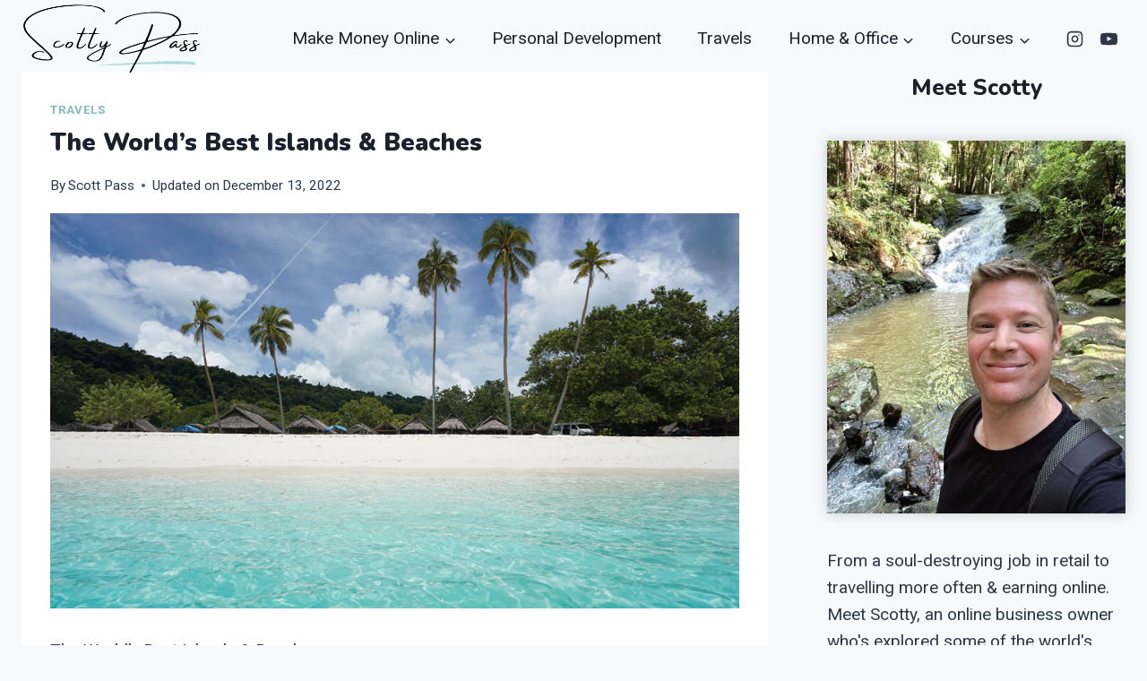

--- FILE ---
content_type: text/html; charset=UTF-8
request_url: https://scottypass.com/the-worlds-best-islands-beaches/
body_size: 31586
content:
<!doctype html>
<html lang="en-US" class="no-js" itemtype="https://schema.org/Blog" itemscope>
<head>
	<meta charset="UTF-8">
	<meta name="viewport" content="width=device-width, initial-scale=1, minimum-scale=1">
	<meta name='robots' content='index, follow, max-image-preview:large, max-snippet:-1, max-video-preview:-1' />
	<style>img:is([sizes="auto" i], [sizes^="auto," i]) { contain-intrinsic-size: 3000px 1500px }</style>
	
            <script data-no-defer="1" data-ezscrex="false" data-cfasync="false" data-pagespeed-no-defer data-cookieconsent="ignore">
                var ctPublicFunctions = {"_ajax_nonce":"0645074634","_rest_nonce":"e5cfac578f","_ajax_url":"\/wp-admin\/admin-ajax.php","_rest_url":"https:\/\/scottypass.com\/wp-json\/","data__cookies_type":"native","data__ajax_type":"rest","data__bot_detector_enabled":0,"data__frontend_data_log_enabled":1,"cookiePrefix":"","wprocket_detected":false,"host_url":"scottypass.com","text__ee_click_to_select":"Click to select the whole data","text__ee_original_email":"The complete one is","text__ee_got_it":"Got it","text__ee_blocked":"Blocked","text__ee_cannot_connect":"Cannot connect","text__ee_cannot_decode":"Can not decode email. Unknown reason","text__ee_email_decoder":"CleanTalk email decoder","text__ee_wait_for_decoding":"The magic is on the way!","text__ee_decoding_process":"Please wait a few seconds while we decode the contact data."}
            </script>
        
            <script data-no-defer="1" data-ezscrex="false" data-cfasync="false" data-pagespeed-no-defer data-cookieconsent="ignore">
                var ctPublic = {"_ajax_nonce":"0645074634","settings__forms__check_internal":"0","settings__forms__check_external":"0","settings__forms__force_protection":0,"settings__forms__search_test":1,"settings__data__bot_detector_enabled":0,"settings__sfw__anti_crawler":0,"blog_home":"https:\/\/scottypass.com\/","pixel__setting":"0","pixel__enabled":false,"pixel__url":null,"data__email_check_before_post":1,"data__email_check_exist_post":0,"data__cookies_type":"native","data__key_is_ok":true,"data__visible_fields_required":true,"wl_brandname":"Anti-Spam by CleanTalk","wl_brandname_short":"CleanTalk","ct_checkjs_key":"99ab5118cd970c06673db88a304569704e1352ed939e8d4ce9409d5412c3e720","emailEncoderPassKey":"52d0b990c48aa7d932890e63bc4437a3","bot_detector_forms_excluded":"W10=","advancedCacheExists":false,"varnishCacheExists":true,"wc_ajax_add_to_cart":false}
            </script>
        <script data-grow-initializer="">!(function(){window.growMe||((window.growMe=function(e){window.growMe._.push(e);}),(window.growMe._=[]));var e=document.createElement("script");(e.type="text/javascript"),(e.src="https://faves.grow.me/main.js"),(e.defer=!0),e.setAttribute("data-grow-faves-site-id","U2l0ZTo2YjQ3ZmZiNC1jZTlkLTQ3NGYtOGMyYy1jYzVhNGNiNGIxY2U=");var t=document.getElementsByTagName("script")[0];t.parentNode.insertBefore(e,t);})();</script>

<meta name="p:domain_verify" content="71e69ad6e24e51abf7acd9b427b4f55c"/>

<!-- Meta Pixel Code -->
<script>
!function(f,b,e,v,n,t,s)
{if(f.fbq)return;n=f.fbq=function(){n.callMethod?
n.callMethod.apply(n,arguments):n.queue.push(arguments)};
if(!f._fbq)f._fbq=n;n.push=n;n.loaded=!0;n.version='2.0';
n.queue=[];t=b.createElement(e);t.async=!0;
t.src=v;s=b.getElementsByTagName(e)[0];
s.parentNode.insertBefore(t,s)}(window, document,'script',
'https://connect.facebook.net/en_US/fbevents.js');
fbq('init', '602354085205690');
fbq('track', 'PageView');
</script>
<noscript><img height="1" width="1" style="display:none"
src="https://www.facebook.com/tr?id=602354085205690&ev=PageView&noscript=1"
/></noscript>
<!-- End Meta Pixel Code -->
	<!-- This site is optimized with the Yoast SEO plugin v26.3 - https://yoast.com/wordpress/plugins/seo/ -->
	<title>The World&#039;s Best Islands &amp; Beaches - Scotty Pass</title>
	<meta name="description" content="Here we explore the world&#039;s best islands &amp; beaches. Everything from tropical Tahiti and Vanuatu, to the remote islands of Raja Ampat." />
	<link rel="canonical" href="https://scottypass.com/the-worlds-best-islands-beaches/" />
	<meta property="og:locale" content="en_US" />
	<meta property="og:type" content="article" />
	<meta property="og:title" content="The World&#039;s Best Islands &amp; Beaches - Scotty Pass" />
	<meta property="og:description" content="Here we explore the world&#039;s best islands &amp; beaches. Everything from tropical Tahiti and Vanuatu, to the remote islands of Raja Ampat." />
	<meta property="og:url" content="https://scottypass.com/the-worlds-best-islands-beaches/" />
	<meta property="og:site_name" content="Scotty Pass" />
	<meta property="article:publisher" content="http://facebook.com/scottypassadventures" />
	<meta property="article:published_time" content="2017-05-02T03:52:50+00:00" />
	<meta property="article:modified_time" content="2022-12-13T07:44:37+00:00" />
	<meta property="og:image" content="https://scottypass.com/wp-content/uploads/2017/05/Cropper-Feature-Image-Worlds-Best-Islands.jpg" />
	<meta property="og:image:width" content="1000" />
	<meta property="og:image:height" content="574" />
	<meta property="og:image:type" content="image/jpeg" />
	<meta name="author" content="Scott Pass" />
	<meta name="twitter:card" content="summary_large_image" />
	<meta name="twitter:label1" content="Written by" />
	<meta name="twitter:data1" content="Scott Pass" />
	<meta name="twitter:label2" content="Est. reading time" />
	<meta name="twitter:data2" content="13 minutes" />
	<script type="application/ld+json" class="yoast-schema-graph">{"@context":"https://schema.org","@graph":[{"@type":"Article","@id":"https://scottypass.com/the-worlds-best-islands-beaches/#article","isPartOf":{"@id":"https://scottypass.com/the-worlds-best-islands-beaches/"},"author":{"name":"Scott Pass","@id":"https://scottypass.com/#/schema/person/168a1e0a4f46c1e62ed625f44c79aa8e"},"headline":"The World&#8217;s Best Islands &#038; Beaches","datePublished":"2017-05-02T03:52:50+00:00","dateModified":"2022-12-13T07:44:37+00:00","mainEntityOfPage":{"@id":"https://scottypass.com/the-worlds-best-islands-beaches/"},"wordCount":2674,"publisher":{"@id":"https://scottypass.com/#organization"},"image":{"@id":"https://scottypass.com/the-worlds-best-islands-beaches/#primaryimage"},"thumbnailUrl":"https://scottypass.com/wp-content/uploads/2017/05/Cropper-Feature-Image-Worlds-Best-Islands.jpg","keywords":["Australia","Best Beaches","Best Islands","Best Islands To Visit","cook islands","french polynesia","Islands","Samoa","tahiti","Tasmania","The World's Best Islands &amp; Beaches","Vietnam","World's Best Islands"],"articleSection":["Travels"],"inLanguage":"en-US"},{"@type":"WebPage","@id":"https://scottypass.com/the-worlds-best-islands-beaches/","url":"https://scottypass.com/the-worlds-best-islands-beaches/","name":"The World's Best Islands & Beaches - Scotty Pass","isPartOf":{"@id":"https://scottypass.com/#website"},"primaryImageOfPage":{"@id":"https://scottypass.com/the-worlds-best-islands-beaches/#primaryimage"},"image":{"@id":"https://scottypass.com/the-worlds-best-islands-beaches/#primaryimage"},"thumbnailUrl":"https://scottypass.com/wp-content/uploads/2017/05/Cropper-Feature-Image-Worlds-Best-Islands.jpg","datePublished":"2017-05-02T03:52:50+00:00","dateModified":"2022-12-13T07:44:37+00:00","description":"Here we explore the world's best islands & beaches. Everything from tropical Tahiti and Vanuatu, to the remote islands of Raja Ampat.","breadcrumb":{"@id":"https://scottypass.com/the-worlds-best-islands-beaches/#breadcrumb"},"inLanguage":"en-US","potentialAction":[{"@type":"ReadAction","target":["https://scottypass.com/the-worlds-best-islands-beaches/"]}]},{"@type":"ImageObject","inLanguage":"en-US","@id":"https://scottypass.com/the-worlds-best-islands-beaches/#primaryimage","url":"https://scottypass.com/wp-content/uploads/2017/05/Cropper-Feature-Image-Worlds-Best-Islands.jpg","contentUrl":"https://scottypass.com/wp-content/uploads/2017/05/Cropper-Feature-Image-Worlds-Best-Islands.jpg","width":1000,"height":574},{"@type":"BreadcrumbList","@id":"https://scottypass.com/the-worlds-best-islands-beaches/#breadcrumb","itemListElement":[{"@type":"ListItem","position":1,"name":"Home","item":"https://scottypass.com/"},{"@type":"ListItem","position":2,"name":"The World&#8217;s Best Islands &#038; Beaches"}]},{"@type":"WebSite","@id":"https://scottypass.com/#website","url":"https://scottypass.com/","name":"Scotty Pass","description":"Travel &amp; Online Business","publisher":{"@id":"https://scottypass.com/#organization"},"potentialAction":[{"@type":"SearchAction","target":{"@type":"EntryPoint","urlTemplate":"https://scottypass.com/?s={search_term_string}"},"query-input":{"@type":"PropertyValueSpecification","valueRequired":true,"valueName":"search_term_string"}}],"inLanguage":"en-US"},{"@type":"Organization","@id":"https://scottypass.com/#organization","name":"Scotty Pass","url":"https://scottypass.com/","logo":{"@type":"ImageObject","inLanguage":"en-US","@id":"https://scottypass.com/#/schema/logo/image/","url":"https://scottypass.com/wp-content/uploads/2019/05/cropped-Scotty-Pass-Logo-No-Background-2.png","contentUrl":"https://scottypass.com/wp-content/uploads/2019/05/cropped-Scotty-Pass-Logo-No-Background-2.png","width":400,"height":160,"caption":"Scotty Pass"},"image":{"@id":"https://scottypass.com/#/schema/logo/image/"},"sameAs":["http://facebook.com/scottypassadventures"]},{"@type":"Person","@id":"https://scottypass.com/#/schema/person/168a1e0a4f46c1e62ed625f44c79aa8e","name":"Scott Pass","image":{"@type":"ImageObject","inLanguage":"en-US","@id":"https://scottypass.com/#/schema/person/image/","url":"https://secure.gravatar.com/avatar/02dabdf12df7b90e7e40659c9b67f4b85848f1871dd088065d80a6594f7d7cd9?s=96&d=mm&r=g","contentUrl":"https://secure.gravatar.com/avatar/02dabdf12df7b90e7e40659c9b67f4b85848f1871dd088065d80a6594f7d7cd9?s=96&d=mm&r=g","caption":"Scott Pass"},"description":"Scott is a travel &amp; lifestyle creator from the Sunshine Coast, Australia. After travelling to some of the world's most remote and bucket list worthy destinations, Scott now writes, photographs and documents his travels for others to enjoy, draw inspiration from and experience for themselves.","url":"https://scottypass.com/author/scottpass/"}]}</script>
	<!-- / Yoast SEO plugin. -->


<script type='application/javascript'  id='pys-version-script'>console.log('PixelYourSite Free version 11.1.3');</script>
<link rel='dns-prefetch' href='//scripts.scriptwrapper.com' />
<link rel='dns-prefetch' href='//fonts.googleapis.com' />
<link rel="alternate" type="application/rss+xml" title="Scotty Pass &raquo; Feed" href="https://scottypass.com/feed/" />
<link rel="alternate" type="application/rss+xml" title="Scotty Pass &raquo; Comments Feed" href="https://scottypass.com/comments/feed/" />
			<script>document.documentElement.classList.remove( 'no-js' );</script>
			<script>
window._wpemojiSettings = {"baseUrl":"https:\/\/s.w.org\/images\/core\/emoji\/16.0.1\/72x72\/","ext":".png","svgUrl":"https:\/\/s.w.org\/images\/core\/emoji\/16.0.1\/svg\/","svgExt":".svg","source":{"concatemoji":"https:\/\/scottypass.com\/wp-includes\/js\/wp-emoji-release.min.js?ver=6.8.3"}};
/*! This file is auto-generated */
!function(s,n){var o,i,e;function c(e){try{var t={supportTests:e,timestamp:(new Date).valueOf()};sessionStorage.setItem(o,JSON.stringify(t))}catch(e){}}function p(e,t,n){e.clearRect(0,0,e.canvas.width,e.canvas.height),e.fillText(t,0,0);var t=new Uint32Array(e.getImageData(0,0,e.canvas.width,e.canvas.height).data),a=(e.clearRect(0,0,e.canvas.width,e.canvas.height),e.fillText(n,0,0),new Uint32Array(e.getImageData(0,0,e.canvas.width,e.canvas.height).data));return t.every(function(e,t){return e===a[t]})}function u(e,t){e.clearRect(0,0,e.canvas.width,e.canvas.height),e.fillText(t,0,0);for(var n=e.getImageData(16,16,1,1),a=0;a<n.data.length;a++)if(0!==n.data[a])return!1;return!0}function f(e,t,n,a){switch(t){case"flag":return n(e,"\ud83c\udff3\ufe0f\u200d\u26a7\ufe0f","\ud83c\udff3\ufe0f\u200b\u26a7\ufe0f")?!1:!n(e,"\ud83c\udde8\ud83c\uddf6","\ud83c\udde8\u200b\ud83c\uddf6")&&!n(e,"\ud83c\udff4\udb40\udc67\udb40\udc62\udb40\udc65\udb40\udc6e\udb40\udc67\udb40\udc7f","\ud83c\udff4\u200b\udb40\udc67\u200b\udb40\udc62\u200b\udb40\udc65\u200b\udb40\udc6e\u200b\udb40\udc67\u200b\udb40\udc7f");case"emoji":return!a(e,"\ud83e\udedf")}return!1}function g(e,t,n,a){var r="undefined"!=typeof WorkerGlobalScope&&self instanceof WorkerGlobalScope?new OffscreenCanvas(300,150):s.createElement("canvas"),o=r.getContext("2d",{willReadFrequently:!0}),i=(o.textBaseline="top",o.font="600 32px Arial",{});return e.forEach(function(e){i[e]=t(o,e,n,a)}),i}function t(e){var t=s.createElement("script");t.src=e,t.defer=!0,s.head.appendChild(t)}"undefined"!=typeof Promise&&(o="wpEmojiSettingsSupports",i=["flag","emoji"],n.supports={everything:!0,everythingExceptFlag:!0},e=new Promise(function(e){s.addEventListener("DOMContentLoaded",e,{once:!0})}),new Promise(function(t){var n=function(){try{var e=JSON.parse(sessionStorage.getItem(o));if("object"==typeof e&&"number"==typeof e.timestamp&&(new Date).valueOf()<e.timestamp+604800&&"object"==typeof e.supportTests)return e.supportTests}catch(e){}return null}();if(!n){if("undefined"!=typeof Worker&&"undefined"!=typeof OffscreenCanvas&&"undefined"!=typeof URL&&URL.createObjectURL&&"undefined"!=typeof Blob)try{var e="postMessage("+g.toString()+"("+[JSON.stringify(i),f.toString(),p.toString(),u.toString()].join(",")+"));",a=new Blob([e],{type:"text/javascript"}),r=new Worker(URL.createObjectURL(a),{name:"wpTestEmojiSupports"});return void(r.onmessage=function(e){c(n=e.data),r.terminate(),t(n)})}catch(e){}c(n=g(i,f,p,u))}t(n)}).then(function(e){for(var t in e)n.supports[t]=e[t],n.supports.everything=n.supports.everything&&n.supports[t],"flag"!==t&&(n.supports.everythingExceptFlag=n.supports.everythingExceptFlag&&n.supports[t]);n.supports.everythingExceptFlag=n.supports.everythingExceptFlag&&!n.supports.flag,n.DOMReady=!1,n.readyCallback=function(){n.DOMReady=!0}}).then(function(){return e}).then(function(){var e;n.supports.everything||(n.readyCallback(),(e=n.source||{}).concatemoji?t(e.concatemoji):e.wpemoji&&e.twemoji&&(t(e.twemoji),t(e.wpemoji)))}))}((window,document),window._wpemojiSettings);
</script>
<link rel='stylesheet' id='smls-frontend-style-css' href='https://scottypass.com/wp-content/plugins/smart-logo-showcase-lite/css/smls-frontend-style.css?ver=1.1.9' media='all' />
<link rel='stylesheet' id='smls-block-editor-css' href='https://scottypass.com/wp-content/plugins/smart-logo-showcase-lite/inc/smls-block/smls-block.css?ver=1.1.9' media='all' />
<style id='wp-emoji-styles-inline-css'>

	img.wp-smiley, img.emoji {
		display: inline !important;
		border: none !important;
		box-shadow: none !important;
		height: 1em !important;
		width: 1em !important;
		margin: 0 0.07em !important;
		vertical-align: -0.1em !important;
		background: none !important;
		padding: 0 !important;
	}
</style>
<link rel='stylesheet' id='wp-block-library-css' href='https://scottypass.com/wp-includes/css/dist/block-library/style.min.css?ver=6.8.3' media='all' />
<style id='classic-theme-styles-inline-css'>
/*! This file is auto-generated */
.wp-block-button__link{color:#fff;background-color:#32373c;border-radius:9999px;box-shadow:none;text-decoration:none;padding:calc(.667em + 2px) calc(1.333em + 2px);font-size:1.125em}.wp-block-file__button{background:#32373c;color:#fff;text-decoration:none}
</style>
<style id='global-styles-inline-css'>
:root{--wp--preset--aspect-ratio--square: 1;--wp--preset--aspect-ratio--4-3: 4/3;--wp--preset--aspect-ratio--3-4: 3/4;--wp--preset--aspect-ratio--3-2: 3/2;--wp--preset--aspect-ratio--2-3: 2/3;--wp--preset--aspect-ratio--16-9: 16/9;--wp--preset--aspect-ratio--9-16: 9/16;--wp--preset--color--black: #000000;--wp--preset--color--cyan-bluish-gray: #abb8c3;--wp--preset--color--white: #ffffff;--wp--preset--color--pale-pink: #f78da7;--wp--preset--color--vivid-red: #cf2e2e;--wp--preset--color--luminous-vivid-orange: #ff6900;--wp--preset--color--luminous-vivid-amber: #fcb900;--wp--preset--color--light-green-cyan: #7bdcb5;--wp--preset--color--vivid-green-cyan: #00d084;--wp--preset--color--pale-cyan-blue: #8ed1fc;--wp--preset--color--vivid-cyan-blue: #0693e3;--wp--preset--color--vivid-purple: #9b51e0;--wp--preset--color--theme-palette-1: var(--global-palette1);--wp--preset--color--theme-palette-2: var(--global-palette2);--wp--preset--color--theme-palette-3: var(--global-palette3);--wp--preset--color--theme-palette-4: var(--global-palette4);--wp--preset--color--theme-palette-5: var(--global-palette5);--wp--preset--color--theme-palette-6: var(--global-palette6);--wp--preset--color--theme-palette-7: var(--global-palette7);--wp--preset--color--theme-palette-8: var(--global-palette8);--wp--preset--color--theme-palette-9: var(--global-palette9);--wp--preset--color--theme-palette-10: var(--global-palette10);--wp--preset--color--theme-palette-11: var(--global-palette11);--wp--preset--color--theme-palette-12: var(--global-palette12);--wp--preset--color--theme-palette-13: var(--global-palette13);--wp--preset--color--theme-palette-14: var(--global-palette14);--wp--preset--color--theme-palette-15: var(--global-palette15);--wp--preset--gradient--vivid-cyan-blue-to-vivid-purple: linear-gradient(135deg,rgba(6,147,227,1) 0%,rgb(155,81,224) 100%);--wp--preset--gradient--light-green-cyan-to-vivid-green-cyan: linear-gradient(135deg,rgb(122,220,180) 0%,rgb(0,208,130) 100%);--wp--preset--gradient--luminous-vivid-amber-to-luminous-vivid-orange: linear-gradient(135deg,rgba(252,185,0,1) 0%,rgba(255,105,0,1) 100%);--wp--preset--gradient--luminous-vivid-orange-to-vivid-red: linear-gradient(135deg,rgba(255,105,0,1) 0%,rgb(207,46,46) 100%);--wp--preset--gradient--very-light-gray-to-cyan-bluish-gray: linear-gradient(135deg,rgb(238,238,238) 0%,rgb(169,184,195) 100%);--wp--preset--gradient--cool-to-warm-spectrum: linear-gradient(135deg,rgb(74,234,220) 0%,rgb(151,120,209) 20%,rgb(207,42,186) 40%,rgb(238,44,130) 60%,rgb(251,105,98) 80%,rgb(254,248,76) 100%);--wp--preset--gradient--blush-light-purple: linear-gradient(135deg,rgb(255,206,236) 0%,rgb(152,150,240) 100%);--wp--preset--gradient--blush-bordeaux: linear-gradient(135deg,rgb(254,205,165) 0%,rgb(254,45,45) 50%,rgb(107,0,62) 100%);--wp--preset--gradient--luminous-dusk: linear-gradient(135deg,rgb(255,203,112) 0%,rgb(199,81,192) 50%,rgb(65,88,208) 100%);--wp--preset--gradient--pale-ocean: linear-gradient(135deg,rgb(255,245,203) 0%,rgb(182,227,212) 50%,rgb(51,167,181) 100%);--wp--preset--gradient--electric-grass: linear-gradient(135deg,rgb(202,248,128) 0%,rgb(113,206,126) 100%);--wp--preset--gradient--midnight: linear-gradient(135deg,rgb(2,3,129) 0%,rgb(40,116,252) 100%);--wp--preset--font-size--small: var(--global-font-size-small);--wp--preset--font-size--medium: var(--global-font-size-medium);--wp--preset--font-size--large: var(--global-font-size-large);--wp--preset--font-size--x-large: 42px;--wp--preset--font-size--larger: var(--global-font-size-larger);--wp--preset--font-size--xxlarge: var(--global-font-size-xxlarge);--wp--preset--spacing--20: 0.44rem;--wp--preset--spacing--30: 0.67rem;--wp--preset--spacing--40: 1rem;--wp--preset--spacing--50: 1.5rem;--wp--preset--spacing--60: 2.25rem;--wp--preset--spacing--70: 3.38rem;--wp--preset--spacing--80: 5.06rem;--wp--preset--shadow--natural: 6px 6px 9px rgba(0, 0, 0, 0.2);--wp--preset--shadow--deep: 12px 12px 50px rgba(0, 0, 0, 0.4);--wp--preset--shadow--sharp: 6px 6px 0px rgba(0, 0, 0, 0.2);--wp--preset--shadow--outlined: 6px 6px 0px -3px rgba(255, 255, 255, 1), 6px 6px rgba(0, 0, 0, 1);--wp--preset--shadow--crisp: 6px 6px 0px rgba(0, 0, 0, 1);}:where(.is-layout-flex){gap: 0.5em;}:where(.is-layout-grid){gap: 0.5em;}body .is-layout-flex{display: flex;}.is-layout-flex{flex-wrap: wrap;align-items: center;}.is-layout-flex > :is(*, div){margin: 0;}body .is-layout-grid{display: grid;}.is-layout-grid > :is(*, div){margin: 0;}:where(.wp-block-columns.is-layout-flex){gap: 2em;}:where(.wp-block-columns.is-layout-grid){gap: 2em;}:where(.wp-block-post-template.is-layout-flex){gap: 1.25em;}:where(.wp-block-post-template.is-layout-grid){gap: 1.25em;}.has-black-color{color: var(--wp--preset--color--black) !important;}.has-cyan-bluish-gray-color{color: var(--wp--preset--color--cyan-bluish-gray) !important;}.has-white-color{color: var(--wp--preset--color--white) !important;}.has-pale-pink-color{color: var(--wp--preset--color--pale-pink) !important;}.has-vivid-red-color{color: var(--wp--preset--color--vivid-red) !important;}.has-luminous-vivid-orange-color{color: var(--wp--preset--color--luminous-vivid-orange) !important;}.has-luminous-vivid-amber-color{color: var(--wp--preset--color--luminous-vivid-amber) !important;}.has-light-green-cyan-color{color: var(--wp--preset--color--light-green-cyan) !important;}.has-vivid-green-cyan-color{color: var(--wp--preset--color--vivid-green-cyan) !important;}.has-pale-cyan-blue-color{color: var(--wp--preset--color--pale-cyan-blue) !important;}.has-vivid-cyan-blue-color{color: var(--wp--preset--color--vivid-cyan-blue) !important;}.has-vivid-purple-color{color: var(--wp--preset--color--vivid-purple) !important;}.has-black-background-color{background-color: var(--wp--preset--color--black) !important;}.has-cyan-bluish-gray-background-color{background-color: var(--wp--preset--color--cyan-bluish-gray) !important;}.has-white-background-color{background-color: var(--wp--preset--color--white) !important;}.has-pale-pink-background-color{background-color: var(--wp--preset--color--pale-pink) !important;}.has-vivid-red-background-color{background-color: var(--wp--preset--color--vivid-red) !important;}.has-luminous-vivid-orange-background-color{background-color: var(--wp--preset--color--luminous-vivid-orange) !important;}.has-luminous-vivid-amber-background-color{background-color: var(--wp--preset--color--luminous-vivid-amber) !important;}.has-light-green-cyan-background-color{background-color: var(--wp--preset--color--light-green-cyan) !important;}.has-vivid-green-cyan-background-color{background-color: var(--wp--preset--color--vivid-green-cyan) !important;}.has-pale-cyan-blue-background-color{background-color: var(--wp--preset--color--pale-cyan-blue) !important;}.has-vivid-cyan-blue-background-color{background-color: var(--wp--preset--color--vivid-cyan-blue) !important;}.has-vivid-purple-background-color{background-color: var(--wp--preset--color--vivid-purple) !important;}.has-black-border-color{border-color: var(--wp--preset--color--black) !important;}.has-cyan-bluish-gray-border-color{border-color: var(--wp--preset--color--cyan-bluish-gray) !important;}.has-white-border-color{border-color: var(--wp--preset--color--white) !important;}.has-pale-pink-border-color{border-color: var(--wp--preset--color--pale-pink) !important;}.has-vivid-red-border-color{border-color: var(--wp--preset--color--vivid-red) !important;}.has-luminous-vivid-orange-border-color{border-color: var(--wp--preset--color--luminous-vivid-orange) !important;}.has-luminous-vivid-amber-border-color{border-color: var(--wp--preset--color--luminous-vivid-amber) !important;}.has-light-green-cyan-border-color{border-color: var(--wp--preset--color--light-green-cyan) !important;}.has-vivid-green-cyan-border-color{border-color: var(--wp--preset--color--vivid-green-cyan) !important;}.has-pale-cyan-blue-border-color{border-color: var(--wp--preset--color--pale-cyan-blue) !important;}.has-vivid-cyan-blue-border-color{border-color: var(--wp--preset--color--vivid-cyan-blue) !important;}.has-vivid-purple-border-color{border-color: var(--wp--preset--color--vivid-purple) !important;}.has-vivid-cyan-blue-to-vivid-purple-gradient-background{background: var(--wp--preset--gradient--vivid-cyan-blue-to-vivid-purple) !important;}.has-light-green-cyan-to-vivid-green-cyan-gradient-background{background: var(--wp--preset--gradient--light-green-cyan-to-vivid-green-cyan) !important;}.has-luminous-vivid-amber-to-luminous-vivid-orange-gradient-background{background: var(--wp--preset--gradient--luminous-vivid-amber-to-luminous-vivid-orange) !important;}.has-luminous-vivid-orange-to-vivid-red-gradient-background{background: var(--wp--preset--gradient--luminous-vivid-orange-to-vivid-red) !important;}.has-very-light-gray-to-cyan-bluish-gray-gradient-background{background: var(--wp--preset--gradient--very-light-gray-to-cyan-bluish-gray) !important;}.has-cool-to-warm-spectrum-gradient-background{background: var(--wp--preset--gradient--cool-to-warm-spectrum) !important;}.has-blush-light-purple-gradient-background{background: var(--wp--preset--gradient--blush-light-purple) !important;}.has-blush-bordeaux-gradient-background{background: var(--wp--preset--gradient--blush-bordeaux) !important;}.has-luminous-dusk-gradient-background{background: var(--wp--preset--gradient--luminous-dusk) !important;}.has-pale-ocean-gradient-background{background: var(--wp--preset--gradient--pale-ocean) !important;}.has-electric-grass-gradient-background{background: var(--wp--preset--gradient--electric-grass) !important;}.has-midnight-gradient-background{background: var(--wp--preset--gradient--midnight) !important;}.has-small-font-size{font-size: var(--wp--preset--font-size--small) !important;}.has-medium-font-size{font-size: var(--wp--preset--font-size--medium) !important;}.has-large-font-size{font-size: var(--wp--preset--font-size--large) !important;}.has-x-large-font-size{font-size: var(--wp--preset--font-size--x-large) !important;}
:where(.wp-block-post-template.is-layout-flex){gap: 1.25em;}:where(.wp-block-post-template.is-layout-grid){gap: 1.25em;}
:where(.wp-block-columns.is-layout-flex){gap: 2em;}:where(.wp-block-columns.is-layout-grid){gap: 2em;}
:root :where(.wp-block-pullquote){font-size: 1.5em;line-height: 1.6;}
</style>
<link rel='stylesheet' id='cleantalk-public-css-css' href='https://scottypass.com/wp-content/plugins/cleantalk-spam-protect/css/cleantalk-public.min.css?ver=6.68_1763091217' media='all' />
<link rel='stylesheet' id='cleantalk-email-decoder-css-css' href='https://scottypass.com/wp-content/plugins/cleantalk-spam-protect/css/cleantalk-email-decoder.min.css?ver=6.68_1763091217' media='all' />
<link rel='stylesheet' id='smls-fontawesome-style-css' href='https://scottypass.com/wp-content/plugins/smart-logo-showcase-lite/css/font-awesome.min.css?ver=1.1.9' media='all' />
<link rel='stylesheet' id='smls-google-fonts-sans-css' href='https://fonts.googleapis.com/css?family=Open+Sans%3A400%2C300%2C600%2C700%2C800&#038;ver=6.8.3' media='all' />
<link rel='stylesheet' id='smls-google-fonts-roboto-css' href='https://fonts.googleapis.com/css?family=Roboto%3A400%2C300italic%2C400italic%2C500%2C500italic%2C700%2C700italic%2C900italic%2C900&#038;ver=6.8.3' media='all' />
<link rel='stylesheet' id='smls-google-fonts-lato-css' href='https://fonts.googleapis.com/css?family=Lato%3A400%2C300italic%2C400italic%2C700%2C700italic%2C900italic%2C900&#038;ver=6.8.3' media='all' />
<link rel='stylesheet' id='smls-google-fonts-montserrat-css' href='https://fonts.googleapis.com/css?family=Montserrat%3A400%2C700&#038;ver=6.8.3' media='all' />
<link rel='stylesheet' id='smls-google-fonts-merriweather-css' href='https://fonts.googleapis.com/css?family=Merriweather+Sans%3A300%2C400%2C700%2C800+Sans%3A300%2C400%2C700&#038;ver=6.8.3' media='all' />
<link rel='stylesheet' id='smls-google-fonts-droid-css' href='https://fonts.googleapis.com/css?family=Droid+Sans%3A400%2C700&#038;ver=6.8.3' media='all' />
<link rel='stylesheet' id='smls-google-fonts-oxygen-css' href='https://fonts.googleapis.com/css?family=Oxygen%3A300%2C400%2C700&#038;ver=6.8.3' media='all' />
<link rel='stylesheet' id='smls-google-fonts-raleway-css' href='https://fonts.googleapis.com/css?family=Raleway%3A100%2C200%2C300%2C400%2C500%2C600%2C700%2C800%2C900&#038;ver=6.8.3' media='all' />
<link rel='stylesheet' id='smls-owl-style-css' href='https://scottypass.com/wp-content/plugins/smart-logo-showcase-lite/css/owl.carousel.css?ver=1.1.9' media='all' />
<link rel='stylesheet' id='smls-tooltip-style-css' href='https://scottypass.com/wp-content/plugins/smart-logo-showcase-lite/css/tooltipster.bundle.css?ver=1.1.9' media='all' />
<link rel='stylesheet' id='smls-responsive-style-css' href='https://scottypass.com/wp-content/plugins/smart-logo-showcase-lite/css/smls-responsive.css?ver=1.1.9' media='all' />
<link rel='stylesheet' id='smls-popup-style-css' href='https://scottypass.com/wp-content/plugins/smart-logo-showcase-lite/css/popup-contact.css?ver=1.1.9' media='all' />
<link rel='stylesheet' id='wp-components-css' href='https://scottypass.com/wp-includes/css/dist/components/style.min.css?ver=6.8.3' media='all' />
<link rel='stylesheet' id='godaddy-styles-css' href='https://scottypass.com/wp-content/mu-plugins/vendor/wpex/godaddy-launch/includes/Dependencies/GoDaddy/Styles/build/latest.css?ver=2.0.2' media='all' />
<link rel='stylesheet' id='kadence-global-css' href='https://scottypass.com/wp-content/themes/kadence/assets/css/global.min.css?ver=1.4.1' media='all' />
<style id='kadence-global-inline-css'>
/* Kadence Base CSS */
:root{--global-palette1:#85bbbd;--global-palette2:#2B6CB0;--global-palette3:#1A202C;--global-palette4:#2D3748;--global-palette5:#4A5568;--global-palette6:#718096;--global-palette7:#EDF2F7;--global-palette8:#F7FAFC;--global-palette9:#FFFFFF;--global-palette10:oklch(from var(--global-palette1) calc(l + 0.10 * (1 - l)) calc(c * 1.00) calc(h + 180) / 100%);--global-palette11:#13612e;--global-palette12:#1159af;--global-palette13:#b82105;--global-palette14:#f7630c;--global-palette15:#f5a524;--global-palette9rgb:255, 255, 255;--global-palette-highlight:var(--global-palette1);--global-palette-highlight-alt:var(--global-palette2);--global-palette-highlight-alt2:var(--global-palette9);--global-palette-btn-bg:var(--global-palette1);--global-palette-btn-bg-hover:var(--global-palette2);--global-palette-btn:#ffffff;--global-palette-btn-hover:#ffffff;--global-palette-btn-sec-bg:var(--global-palette7);--global-palette-btn-sec-bg-hover:var(--global-palette2);--global-palette-btn-sec:var(--global-palette3);--global-palette-btn-sec-hover:var(--global-palette9);--global-body-font-family:Roboto, var(--global-fallback-font);--global-heading-font-family:Nunito, sans-serif;--global-primary-nav-font-family:inherit;--global-fallback-font:sans-serif;--global-display-fallback-font:sans-serif;--global-content-width:1290px;--global-content-wide-width:calc(1290px + 230px);--global-content-narrow-width:842px;--global-content-edge-padding:1.5rem;--global-content-boxed-padding:2rem;--global-calc-content-width:calc(1290px - var(--global-content-edge-padding) - var(--global-content-edge-padding) );--wp--style--global--content-size:var(--global-calc-content-width);}.wp-site-blocks{--global-vw:calc( 100vw - ( 0.5 * var(--scrollbar-offset)));}body{background:var(--global-palette8);}body, input, select, optgroup, textarea{font-style:normal;font-weight:normal;font-size:19px;line-height:1.6;font-family:var(--global-body-font-family);color:var(--global-palette4);}.content-bg, body.content-style-unboxed .site{background:var(--global-palette9);}h1,h2,h3,h4,h5,h6{font-family:var(--global-heading-font-family);}h1{font-style:normal;font-weight:900;font-size:27px;line-height:1.5;color:var(--global-palette3);}h2{font-style:normal;font-weight:800;font-size:25px;line-height:1.5;color:var(--global-palette3);}h3{font-style:normal;font-weight:800;font-size:22px;line-height:1.5;color:var(--global-palette3);}h4{font-style:normal;font-weight:800;font-size:22px;line-height:1.5;color:var(--global-palette4);}h5{font-style:normal;font-weight:800;font-size:20px;line-height:1.5;color:var(--global-palette4);}h6{font-style:normal;font-weight:700;font-size:18px;line-height:1.5;color:var(--global-palette5);}.entry-hero .kadence-breadcrumbs{max-width:1290px;}.site-container, .site-header-row-layout-contained, .site-footer-row-layout-contained, .entry-hero-layout-contained, .comments-area, .alignfull > .wp-block-cover__inner-container, .alignwide > .wp-block-cover__inner-container{max-width:var(--global-content-width);}.content-width-narrow .content-container.site-container, .content-width-narrow .hero-container.site-container{max-width:var(--global-content-narrow-width);}@media all and (min-width: 1520px){.wp-site-blocks .content-container  .alignwide{margin-left:-115px;margin-right:-115px;width:unset;max-width:unset;}}@media all and (min-width: 1102px){.content-width-narrow .wp-site-blocks .content-container .alignwide{margin-left:-130px;margin-right:-130px;width:unset;max-width:unset;}}.content-style-boxed .wp-site-blocks .entry-content .alignwide{margin-left:calc( -1 * var( --global-content-boxed-padding ) );margin-right:calc( -1 * var( --global-content-boxed-padding ) );}.content-area{margin-top:5rem;margin-bottom:5rem;}@media all and (max-width: 1024px){.content-area{margin-top:3rem;margin-bottom:3rem;}}@media all and (max-width: 767px){.content-area{margin-top:2rem;margin-bottom:2rem;}}@media all and (max-width: 1024px){:root{--global-content-boxed-padding:2rem;}}@media all and (max-width: 767px){:root{--global-content-boxed-padding:1.5rem;}}.entry-content-wrap{padding:2rem;}@media all and (max-width: 1024px){.entry-content-wrap{padding:2rem;}}@media all and (max-width: 767px){.entry-content-wrap{padding:1.5rem;}}.entry.single-entry{box-shadow:0px 15px 15px -10px rgba(0,0,0,0.05);}.entry.loop-entry{box-shadow:0px 15px 15px -10px rgba(0,0,0,0.05);}.loop-entry .entry-content-wrap{padding:2rem;}@media all and (max-width: 1024px){.loop-entry .entry-content-wrap{padding:2rem;}}@media all and (max-width: 767px){.loop-entry .entry-content-wrap{padding:1.5rem;}}.primary-sidebar.widget-area .widget{margin-bottom:1.5em;color:var(--global-palette4);}.primary-sidebar.widget-area .widget-title{font-weight:700;font-size:20px;line-height:1.5;color:var(--global-palette3);}button, .button, .wp-block-button__link, input[type="button"], input[type="reset"], input[type="submit"], .fl-button, .elementor-button-wrapper .elementor-button, .wc-block-components-checkout-place-order-button, .wc-block-cart__submit{font-style:normal;font-weight:500;font-size:18px;font-family:Jost, sans-serif;border-radius:18px;padding:20px 36px 20px 36px;box-shadow:0px 0px 0px -7px rgba(0,0,0,0);}.wp-block-button.is-style-outline .wp-block-button__link{padding:20px 36px 20px 36px;}button:hover, button:focus, button:active, .button:hover, .button:focus, .button:active, .wp-block-button__link:hover, .wp-block-button__link:focus, .wp-block-button__link:active, input[type="button"]:hover, input[type="button"]:focus, input[type="button"]:active, input[type="reset"]:hover, input[type="reset"]:focus, input[type="reset"]:active, input[type="submit"]:hover, input[type="submit"]:focus, input[type="submit"]:active, .elementor-button-wrapper .elementor-button:hover, .elementor-button-wrapper .elementor-button:focus, .elementor-button-wrapper .elementor-button:active, .wc-block-cart__submit:hover{box-shadow:0px 15px 25px -7px rgba(0,0,0,0.1);}.kb-button.kb-btn-global-outline.kb-btn-global-inherit{padding-top:calc(20px - 2px);padding-right:calc(36px - 2px);padding-bottom:calc(20px - 2px);padding-left:calc(36px - 2px);}button.button-style-secondary, .button.button-style-secondary, .wp-block-button__link.button-style-secondary, input[type="button"].button-style-secondary, input[type="reset"].button-style-secondary, input[type="submit"].button-style-secondary, .fl-button.button-style-secondary, .elementor-button-wrapper .elementor-button.button-style-secondary, .wc-block-components-checkout-place-order-button.button-style-secondary, .wc-block-cart__submit.button-style-secondary{font-style:normal;font-weight:500;font-size:18px;font-family:Jost, sans-serif;}@media all and (min-width: 1025px){.transparent-header .entry-hero .entry-hero-container-inner{padding-top:80px;}}@media all and (max-width: 1024px){.mobile-transparent-header .entry-hero .entry-hero-container-inner{padding-top:0px;}}@media all and (max-width: 767px){.mobile-transparent-header .entry-hero .entry-hero-container-inner{padding-top:0px;}}.comment-metadata a:not(.comment-edit-link), .comment-body .edit-link:before{display:none;}.entry-hero.post-hero-section .entry-header{min-height:200px;}
/* Kadence Header CSS */
@media all and (max-width: 1024px){.mobile-transparent-header #masthead{position:absolute;left:0px;right:0px;z-index:100;}.kadence-scrollbar-fixer.mobile-transparent-header #masthead{right:var(--scrollbar-offset,0);}.mobile-transparent-header #masthead, .mobile-transparent-header .site-top-header-wrap .site-header-row-container-inner, .mobile-transparent-header .site-main-header-wrap .site-header-row-container-inner, .mobile-transparent-header .site-bottom-header-wrap .site-header-row-container-inner{background:transparent;}.site-header-row-tablet-layout-fullwidth, .site-header-row-tablet-layout-standard{padding:0px;}}@media all and (min-width: 1025px){.transparent-header #masthead{position:absolute;left:0px;right:0px;z-index:100;}.transparent-header.kadence-scrollbar-fixer #masthead{right:var(--scrollbar-offset,0);}.transparent-header #masthead, .transparent-header .site-top-header-wrap .site-header-row-container-inner, .transparent-header .site-main-header-wrap .site-header-row-container-inner, .transparent-header .site-bottom-header-wrap .site-header-row-container-inner{background:transparent;}}.site-branding a.brand img{max-width:207px;}.site-branding a.brand img.svg-logo-image{width:207px;}@media all and (max-width: 767px){.site-branding a.brand img{max-width:154px;}.site-branding a.brand img.svg-logo-image{width:154px;}}.site-branding{padding:0px 0px 0px 0px;}@media all and (max-width: 767px){.site-branding{padding:0px 0px 0px 0px;}}#masthead, #masthead .kadence-sticky-header.item-is-fixed:not(.item-at-start):not(.site-header-row-container):not(.site-main-header-wrap), #masthead .kadence-sticky-header.item-is-fixed:not(.item-at-start) > .site-header-row-container-inner{background:#ffffff;}.site-main-header-inner-wrap{min-height:80px;}.site-top-header-inner-wrap{min-height:0px;}.header-navigation[class*="header-navigation-style-underline"] .header-menu-container.primary-menu-container>ul>li>a:after{width:calc( 100% - 2.12em);}.main-navigation .primary-menu-container > ul > li.menu-item > a{padding-left:calc(2.12em / 2);padding-right:calc(2.12em / 2);padding-top:1.49em;padding-bottom:1.49em;color:var(--global-palette3);}.main-navigation .primary-menu-container > ul > li.menu-item .dropdown-nav-special-toggle{right:calc(2.12em / 2);}.main-navigation .primary-menu-container > ul > li.menu-item > a:hover{color:var(--global-palette-highlight);}.main-navigation .primary-menu-container > ul > li.menu-item.current-menu-item > a{color:var(--global-palette1);}.header-navigation .header-menu-container ul ul.sub-menu, .header-navigation .header-menu-container ul ul.submenu{background:var(--global-palette9);box-shadow:0px 2px 80px 0px rgba(0,0,0,0.1);}.header-navigation .header-menu-container ul ul li.menu-item, .header-menu-container ul.menu > li.kadence-menu-mega-enabled > ul > li.menu-item > a{border-bottom:0px none rgba(255,255,255,0.1);border-radius:0px 0px 0px 0px;}.header-navigation .header-menu-container ul ul li.menu-item > a{width:180px;padding-top:1em;padding-bottom:1em;color:var(--global-palette3);font-style:normal;font-size:18px;}.header-navigation .header-menu-container ul ul li.menu-item > a:hover{color:var(--global-palette1);background:var(--global-palette8);border-radius:0px 0px 0px 0px;}.header-navigation .header-menu-container ul ul li.menu-item.current-menu-item > a{color:var(--global-palette1);background:var(--global-palette8);border-radius:0px 0px 0px 0px;}.mobile-toggle-open-container .menu-toggle-open, .mobile-toggle-open-container .menu-toggle-open:focus{color:var(--global-palette5);padding:0.4em 0.6em 0.4em 0.6em;font-size:14px;}.mobile-toggle-open-container .menu-toggle-open.menu-toggle-style-bordered{border:1px solid currentColor;}.mobile-toggle-open-container .menu-toggle-open .menu-toggle-icon{font-size:20px;}.mobile-toggle-open-container .menu-toggle-open:hover, .mobile-toggle-open-container .menu-toggle-open:focus-visible{color:var(--global-palette-highlight);}.mobile-navigation ul li{font-size:14px;}.mobile-navigation ul li a{padding-top:1em;padding-bottom:1em;}.mobile-navigation ul li > a, .mobile-navigation ul li.menu-item-has-children > .drawer-nav-drop-wrap{color:var(--global-palette8);}.mobile-navigation ul li.current-menu-item > a, .mobile-navigation ul li.current-menu-item.menu-item-has-children > .drawer-nav-drop-wrap{color:var(--global-palette-highlight);}.mobile-navigation ul li.menu-item-has-children .drawer-nav-drop-wrap, .mobile-navigation ul li:not(.menu-item-has-children) a{border-bottom:1px solid rgba(255,255,255,0.1);}.mobile-navigation:not(.drawer-navigation-parent-toggle-true) ul li.menu-item-has-children .drawer-nav-drop-wrap button{border-left:1px solid rgba(255,255,255,0.1);}#mobile-drawer .drawer-inner, #mobile-drawer.popup-drawer-layout-fullwidth.popup-drawer-animation-slice .pop-portion-bg, #mobile-drawer.popup-drawer-layout-fullwidth.popup-drawer-animation-slice.pop-animated.show-drawer .drawer-inner{background:#262626;}#mobile-drawer .drawer-header .drawer-toggle{padding:0.6em 0.15em 0.6em 0.15em;font-size:24px;}.header-social-wrap .header-social-inner-wrap{font-size:1em;gap:0.3em;}.header-social-wrap .header-social-inner-wrap .social-button{border:2px none transparent;border-radius:3px;}
/* Kadence Footer CSS */
.site-middle-footer-wrap .site-footer-row-container-inner{background:var(--global-palette3);font-style:normal;color:var(--global-palette9);}.site-footer .site-middle-footer-wrap a:where(:not(.button):not(.wp-block-button__link):not(.wp-element-button)){color:var(--global-palette9);}.site-footer .site-middle-footer-wrap a:where(:not(.button):not(.wp-block-button__link):not(.wp-element-button)):hover{color:var(--global-palette2);}.site-middle-footer-inner-wrap{padding-top:0px;padding-bottom:0px;grid-column-gap:0px;grid-row-gap:0px;}.site-middle-footer-inner-wrap .widget{margin-bottom:30px;}.site-middle-footer-inner-wrap .widget-area .widget-title{font-style:normal;color:var(--global-palette9);}.site-middle-footer-inner-wrap .site-footer-section:not(:last-child):after{right:calc(-0px / 2);}.footer-social-wrap .footer-social-inner-wrap{font-size:1em;gap:0.81em;}.site-footer .site-footer-wrap .site-footer-section .footer-social-wrap .footer-social-inner-wrap .social-button{color:var(--global-palette9);background:var(--global-palette3);border:2px none transparent;border-radius:3px;}.site-footer .site-footer-wrap .site-footer-section .footer-social-wrap .footer-social-inner-wrap .social-button:hover{color:var(--global-palette9);background:var(--global-palette3);}#colophon .footer-html{margin:0px 0px 0px 0px;}
</style>
<link rel='stylesheet' id='kadence-header-css' href='https://scottypass.com/wp-content/themes/kadence/assets/css/header.min.css?ver=1.4.1' media='all' />
<link rel='stylesheet' id='kadence-content-css' href='https://scottypass.com/wp-content/themes/kadence/assets/css/content.min.css?ver=1.4.1' media='all' />
<link rel='stylesheet' id='kadence-sidebar-css' href='https://scottypass.com/wp-content/themes/kadence/assets/css/sidebar.min.css?ver=1.4.1' media='all' />
<link rel='stylesheet' id='kadence-author-box-css' href='https://scottypass.com/wp-content/themes/kadence/assets/css/author-box.min.css?ver=1.4.1' media='all' />
<link rel='stylesheet' id='kadence-related-posts-css' href='https://scottypass.com/wp-content/themes/kadence/assets/css/related-posts.min.css?ver=1.4.1' media='all' />
<link rel='stylesheet' id='kad-splide-css' href='https://scottypass.com/wp-content/themes/kadence/assets/css/kadence-splide.min.css?ver=1.4.1' media='all' />
<link rel='stylesheet' id='kadence-footer-css' href='https://scottypass.com/wp-content/themes/kadence/assets/css/footer.min.css?ver=1.4.1' media='all' />
<style id='kadence-blocks-global-variables-inline-css'>
:root {--global-kb-font-size-sm:clamp(0.8rem, 0.73rem + 0.217vw, 0.9rem);--global-kb-font-size-md:clamp(1.1rem, 0.995rem + 0.326vw, 1.25rem);--global-kb-font-size-lg:clamp(1.75rem, 1.576rem + 0.543vw, 2rem);--global-kb-font-size-xl:clamp(2.25rem, 1.728rem + 1.63vw, 3rem);--global-kb-font-size-xxl:clamp(2.5rem, 1.456rem + 3.26vw, 4rem);--global-kb-font-size-xxxl:clamp(2.75rem, 0.489rem + 7.065vw, 6rem);}
</style>
<script src="https://scottypass.com/wp-content/plugins/cleantalk-spam-protect/js/apbct-public-bundle_gathering.min.js?ver=6.68_1763091217" id="apbct-public-bundle_gathering.min-js-js"></script>
<script id="jquery-core-js-extra">
var pysFacebookRest = {"restApiUrl":"https:\/\/scottypass.com\/wp-json\/pys-facebook\/v1\/event","debug":""};
</script>
<script src="https://scottypass.com/wp-includes/js/jquery/jquery.min.js?ver=3.7.1" id="jquery-core-js"></script>
<script src="https://scottypass.com/wp-includes/js/jquery/jquery-migrate.min.js?ver=3.4.1" id="jquery-migrate-js"></script>
<script src="https://scottypass.com/wp-content/plugins/smart-logo-showcase-lite/js/owl.carousel.js?ver=1.1.9" id="smls-owl-script-js"></script>
<script src="https://scottypass.com/wp-content/plugins/smart-logo-showcase-lite/js/tooltipster.bundle.js?ver=1.1.9" id="smls-tooltip-script-js"></script>
<script src="https://scottypass.com/wp-content/plugins/smart-logo-showcase-lite/js/smls-frontend-script.js?ver=1.1.9" id="smls-frontend-script-js"></script>
<script src="https://scottypass.com/wp-content/plugins/pixelyoursite/dist/scripts/jquery.bind-first-0.2.3.min.js?ver=6.8.3" id="jquery-bind-first-js"></script>
<script src="https://scottypass.com/wp-content/plugins/pixelyoursite/dist/scripts/js.cookie-2.1.3.min.js?ver=2.1.3" id="js-cookie-pys-js"></script>
<script src="https://scottypass.com/wp-content/plugins/pixelyoursite/dist/scripts/tld.min.js?ver=2.3.1" id="js-tld-js"></script>
<script id="pys-js-extra">
var pysOptions = {"staticEvents":{"facebook":{"init_event":[{"delay":0,"type":"static","ajaxFire":false,"name":"PageView","pixelIds":["602354085205690"],"eventID":"ea98ba62-328e-41e8-aae0-51f629b2f4ca","params":{"post_category":"Travels","page_title":"The World's Best Islands & Beaches","post_type":"post","post_id":604,"plugin":"PixelYourSite","user_role":"guest","event_url":"scottypass.com\/the-worlds-best-islands-beaches\/"},"e_id":"init_event","ids":[],"hasTimeWindow":false,"timeWindow":0,"woo_order":"","edd_order":""}]}},"dynamicEvents":[],"triggerEvents":[],"triggerEventTypes":[],"facebook":{"pixelIds":["602354085205690"],"advancedMatching":[],"advancedMatchingEnabled":false,"removeMetadata":true,"wooVariableAsSimple":false,"serverApiEnabled":true,"wooCRSendFromServer":false,"send_external_id":null,"enabled_medical":false,"do_not_track_medical_param":["event_url","post_title","page_title","landing_page","content_name","categories","category_name","tags"],"meta_ldu":false},"debug":"","siteUrl":"https:\/\/scottypass.com","ajaxUrl":"https:\/\/scottypass.com\/wp-admin\/admin-ajax.php","ajax_event":"2f6b87213b","enable_remove_download_url_param":"1","cookie_duration":"7","last_visit_duration":"60","enable_success_send_form":"","ajaxForServerEvent":"1","ajaxForServerStaticEvent":"1","useSendBeacon":"1","send_external_id":"1","external_id_expire":"180","track_cookie_for_subdomains":"1","google_consent_mode":"1","gdpr":{"ajax_enabled":false,"all_disabled_by_api":false,"facebook_disabled_by_api":false,"analytics_disabled_by_api":false,"google_ads_disabled_by_api":false,"pinterest_disabled_by_api":false,"bing_disabled_by_api":false,"externalID_disabled_by_api":false,"facebook_prior_consent_enabled":true,"analytics_prior_consent_enabled":true,"google_ads_prior_consent_enabled":null,"pinterest_prior_consent_enabled":true,"bing_prior_consent_enabled":true,"cookiebot_integration_enabled":false,"cookiebot_facebook_consent_category":"marketing","cookiebot_analytics_consent_category":"statistics","cookiebot_tiktok_consent_category":"marketing","cookiebot_google_ads_consent_category":"marketing","cookiebot_pinterest_consent_category":"marketing","cookiebot_bing_consent_category":"marketing","consent_magic_integration_enabled":false,"real_cookie_banner_integration_enabled":false,"cookie_notice_integration_enabled":false,"cookie_law_info_integration_enabled":false,"analytics_storage":{"enabled":true,"value":"granted","filter":false},"ad_storage":{"enabled":true,"value":"granted","filter":false},"ad_user_data":{"enabled":true,"value":"granted","filter":false},"ad_personalization":{"enabled":true,"value":"granted","filter":false}},"cookie":{"disabled_all_cookie":false,"disabled_start_session_cookie":false,"disabled_advanced_form_data_cookie":false,"disabled_landing_page_cookie":false,"disabled_first_visit_cookie":false,"disabled_trafficsource_cookie":false,"disabled_utmTerms_cookie":false,"disabled_utmId_cookie":false},"tracking_analytics":{"TrafficSource":"direct","TrafficLanding":"undefined","TrafficUtms":[],"TrafficUtmsId":[]},"GATags":{"ga_datalayer_type":"default","ga_datalayer_name":"dataLayerPYS"},"woo":{"enabled":false},"edd":{"enabled":false},"cache_bypass":"1765170388"};
</script>
<script src="https://scottypass.com/wp-content/plugins/pixelyoursite/dist/scripts/public.js?ver=11.1.3" id="pys-js"></script>
<script async="async" fetchpriority="high" data-noptimize="1" data-cfasync="false" src="https://scripts.scriptwrapper.com/tags/6b47ffb4-ce9d-474f-8c2c-cc5a4cb4b1ce.js" id="mv-script-wrapper-js"></script>
<link rel="https://api.w.org/" href="https://scottypass.com/wp-json/" /><link rel="alternate" title="JSON" type="application/json" href="https://scottypass.com/wp-json/wp/v2/posts/604" /><link rel="EditURI" type="application/rsd+xml" title="RSD" href="https://scottypass.com/xmlrpc.php?rsd" />
<meta name="generator" content="WordPress 6.8.3" />
<link rel='shortlink' href='https://scottypass.com/?p=604' />
<link rel="alternate" title="oEmbed (JSON)" type="application/json+oembed" href="https://scottypass.com/wp-json/oembed/1.0/embed?url=https%3A%2F%2Fscottypass.com%2Fthe-worlds-best-islands-beaches%2F" />
<link rel="alternate" title="oEmbed (XML)" type="text/xml+oembed" href="https://scottypass.com/wp-json/oembed/1.0/embed?url=https%3A%2F%2Fscottypass.com%2Fthe-worlds-best-islands-beaches%2F&#038;format=xml" />
<script type="text/javascript" src="http://classic.avantlink.com/affiliate_app_confirm.php?mode=js&authResponse=29a6eb711f4c889111d9a835a05087eb0ccdbfef"></script>
<!-- GetYourGuide Analytics -->

<script async defer src="https://widget.getyourguide.com/dist/pa.umd.production.min.js" data-gyg-partner-id="B4NYMNS"></script>
<meta name="facebook-domain-verification" content="620nvpxig6j2jn8qlgxrh1ha65auux" />
<!-- Meta Pixel Code -->
<script>
!function(f,b,e,v,n,t,s)
{if(f.fbq)return;n=f.fbq=function(){n.callMethod?
n.callMethod.apply(n,arguments):n.queue.push(arguments)};
if(!f._fbq)f._fbq=n;n.push=n;n.loaded=!0;n.version='2.0';
n.queue=[];t=b.createElement(e);t.async=!0;
t.src=v;s=b.getElementsByTagName(e)[0];
s.parentNode.insertBefore(t,s)}(window, document,'script',
'https://connect.facebook.net/en_US/fbevents.js');
fbq('init', '3111803522308308');
fbq('track', 'PageView');
</script>
<noscript><img height="1" width="1" style="display:none"
src="https://www.facebook.com/tr?id=3111803522308308&ev=PageView&noscript=1"
/></noscript>
<!-- End Meta Pixel Code --><script id='pixel-script-poptin' src='https://cdn.popt.in/pixel.js?id=a0056972a7293' async='true'></script> <link rel='stylesheet' id='kadence-fonts-gfonts-css' href='https://fonts.googleapis.com/css?family=Roboto:regular,700,900,800%7CNunito:900,800,700%7CJost:500&#038;display=swap' media='all' />
<link rel="icon" href="https://scottypass.com/wp-content/uploads/2018/06/cropped-Rainbird-Portrait-Resize-Blog-32x32.jpg" sizes="32x32" />
<link rel="icon" href="https://scottypass.com/wp-content/uploads/2018/06/cropped-Rainbird-Portrait-Resize-Blog-192x192.jpg" sizes="192x192" />
<link rel="apple-touch-icon" href="https://scottypass.com/wp-content/uploads/2018/06/cropped-Rainbird-Portrait-Resize-Blog-180x180.jpg" />
<meta name="msapplication-TileImage" content="https://scottypass.com/wp-content/uploads/2018/06/cropped-Rainbird-Portrait-Resize-Blog-270x270.jpg" />
<!-- Global site tag (gtag.js) - Google Analytics -->
<script async src="https://www.googletagmanager.com/gtag/js?id=UA-84579399-1"></script>
<script>
  window.dataLayer = window.dataLayer || [];
  function gtag(){dataLayer.push(arguments);}
  gtag('js', new Date());

  gtag('config', 'UA-84579399-1');
</script>
</head>

<body class="wp-singular post-template-default single single-post postid-604 single-format-standard wp-custom-logo wp-embed-responsive wp-theme-kadence footer-on-bottom hide-focus-outline link-style-standard has-sidebar content-title-style-normal content-width-normal content-style-boxed content-vertical-padding-show transparent-header mobile-transparent-header grow-content-body">
<div id="wrapper" class="site wp-site-blocks">
			<a class="skip-link screen-reader-text scroll-ignore" href="#main">Skip to content</a>
		<header id="masthead" class="site-header" role="banner" itemtype="https://schema.org/WPHeader" itemscope>
	<div id="main-header" class="site-header-wrap">
		<div class="site-header-inner-wrap">
			<div class="site-header-upper-wrap">
				<div class="site-header-upper-inner-wrap">
					<div class="site-main-header-wrap site-header-row-container site-header-focus-item site-header-row-layout-standard" data-section="kadence_customizer_header_main">
	<div class="site-header-row-container-inner">
				<div class="site-container">
			<div class="site-main-header-inner-wrap site-header-row site-header-row-has-sides site-header-row-no-center">
									<div class="site-header-main-section-left site-header-section site-header-section-left">
						<div class="site-header-item site-header-focus-item" data-section="title_tagline">
	<div class="site-branding branding-layout-standard site-brand-logo-only"><a class="brand has-logo-image" href="https://scottypass.com/" rel="home"><img width="400" height="160" src="https://scottypass.com/wp-content/uploads/2019/05/cropped-Scotty-Pass-Logo-No-Background-2.png" class="custom-logo" alt="Scotty Pass" decoding="async" fetchpriority="high" srcset="https://scottypass.com/wp-content/uploads/2019/05/cropped-Scotty-Pass-Logo-No-Background-2.png 400w, https://scottypass.com/wp-content/uploads/2019/05/cropped-Scotty-Pass-Logo-No-Background-2-300x120.png 300w" sizes="(max-width: 400px) 100vw, 400px" /></a></div></div><!-- data-section="title_tagline" -->
					</div>
																	<div class="site-header-main-section-right site-header-section site-header-section-right">
						<div class="site-header-item site-header-focus-item site-header-item-main-navigation header-navigation-layout-stretch-false header-navigation-layout-fill-stretch-false" data-section="kadence_customizer_primary_navigation">
		<nav id="site-navigation" class="main-navigation header-navigation hover-to-open nav--toggle-sub header-navigation-style-standard header-navigation-dropdown-animation-none" role="navigation" aria-label="Primary">
			<div class="primary-menu-container header-menu-container">
	<ul id="primary-menu" class="menu"><li id="menu-item-2364" class="menu-item menu-item-type-taxonomy menu-item-object-category menu-item-has-children menu-item-2364"><a href="https://scottypass.com/category/make-money-online/"><span class="nav-drop-title-wrap">Make Money Online<span class="dropdown-nav-toggle"><span class="kadence-svg-iconset svg-baseline"><svg aria-hidden="true" class="kadence-svg-icon kadence-arrow-down-svg" fill="currentColor" version="1.1" xmlns="http://www.w3.org/2000/svg" width="24" height="24" viewBox="0 0 24 24"><title>Expand</title><path d="M5.293 9.707l6 6c0.391 0.391 1.024 0.391 1.414 0l6-6c0.391-0.391 0.391-1.024 0-1.414s-1.024-0.391-1.414 0l-5.293 5.293-5.293-5.293c-0.391-0.391-1.024-0.391-1.414 0s-0.391 1.024 0 1.414z"></path>
				</svg></span></span></span></a>
<ul class="sub-menu">
	<li id="menu-item-2363" class="menu-item menu-item-type-taxonomy menu-item-object-category menu-item-2363"><a href="https://scottypass.com/category/affiliate-marketing/">Affiliate Marketing</a></li>
</ul>
</li>
<li id="menu-item-9004" class="menu-item menu-item-type-taxonomy menu-item-object-category menu-item-9004"><a href="https://scottypass.com/category/personal-development/">Personal Development</a></li>
<li id="menu-item-2365" class="menu-item menu-item-type-taxonomy menu-item-object-category current-post-ancestor current-menu-parent current-post-parent menu-item-2365"><a href="https://scottypass.com/category/travels/">Travels</a></li>
<li id="menu-item-10351" class="menu-item menu-item-type-taxonomy menu-item-object-category menu-item-has-children menu-item-10351"><a href="https://scottypass.com/category/home-office/"><span class="nav-drop-title-wrap">Home &amp; Office<span class="dropdown-nav-toggle"><span class="kadence-svg-iconset svg-baseline"><svg aria-hidden="true" class="kadence-svg-icon kadence-arrow-down-svg" fill="currentColor" version="1.1" xmlns="http://www.w3.org/2000/svg" width="24" height="24" viewBox="0 0 24 24"><title>Expand</title><path d="M5.293 9.707l6 6c0.391 0.391 1.024 0.391 1.414 0l6-6c0.391-0.391 0.391-1.024 0-1.414s-1.024-0.391-1.414 0l-5.293 5.293-5.293-5.293c-0.391-0.391-1.024-0.391-1.414 0s-0.391 1.024 0 1.414z"></path>
				</svg></span></span></span></a>
<ul class="sub-menu">
	<li id="menu-item-3390" class="menu-item menu-item-type-taxonomy menu-item-object-category menu-item-3390"><a href="https://scottypass.com/category/content-creation-tools/">Content Creation Tools</a></li>
</ul>
</li>
<li id="menu-item-8893" class="menu-item menu-item-type-post_type menu-item-object-page menu-item-has-children menu-item-8893"><a href="https://scottypass.com/courses/"><span class="nav-drop-title-wrap">Courses<span class="dropdown-nav-toggle"><span class="kadence-svg-iconset svg-baseline"><svg aria-hidden="true" class="kadence-svg-icon kadence-arrow-down-svg" fill="currentColor" version="1.1" xmlns="http://www.w3.org/2000/svg" width="24" height="24" viewBox="0 0 24 24"><title>Expand</title><path d="M5.293 9.707l6 6c0.391 0.391 1.024 0.391 1.414 0l6-6c0.391-0.391 0.391-1.024 0-1.414s-1.024-0.391-1.414 0l-5.293 5.293-5.293-5.293c-0.391-0.391-1.024-0.391-1.414 0s-0.391 1.024 0 1.414z"></path>
				</svg></span></span></span></a>
<ul class="sub-menu">
	<li id="menu-item-9515" class="menu-item menu-item-type-custom menu-item-object-custom menu-item-9515"><a href="https://sheinvention.com/rewired#a_aid=673280af24eb4&#038;a_bid=77a12e3e">Rewired Affiliate ⚡</a></li>
	<li id="menu-item-9119" class="menu-item menu-item-type-custom menu-item-object-custom menu-item-9119"><a href="https://scottypass--andreacrowder.thrivecart.com/imsopaid/?ref=blog">I&#8217;m So Paid! 💸</a></li>
	<li id="menu-item-9120" class="menu-item menu-item-type-custom menu-item-object-custom menu-item-9120"><a href="https://scottypass--andreacrowder.thrivecart.com/light-launching/?ref=blog">Light Launching Club ✨</a></li>
	<li id="menu-item-8890" class="menu-item menu-item-type-custom menu-item-object-custom menu-item-8890"><a href="https://jessieonajourney.teachable.com/a/aff_wqtyrcj4/external?affcode=177926_frmdtvit">Travel Blog Prosperity ✈</a></li>
</ul>
</li>
</ul>		</div>
	</nav><!-- #site-navigation -->
	</div><!-- data-section="primary_navigation" -->
<div class="site-header-item site-header-focus-item" data-section="kadence_customizer_header_social">
	<div class="header-social-wrap"><div class="header-social-inner-wrap element-social-inner-wrap social-show-label-false social-style-outline"><a href="https://instagram.com/scottypass" aria-label="Instagram" target="_blank" rel="noopener noreferrer"  class="social-button header-social-item social-link-instagram"><span class="kadence-svg-iconset"><svg class="kadence-svg-icon kadence-instagram-alt-svg" fill="currentColor" version="1.1" xmlns="http://www.w3.org/2000/svg" width="24" height="24" viewBox="0 0 24 24"><title>Instagram</title><path d="M7 1c-1.657 0-3.158 0.673-4.243 1.757s-1.757 2.586-1.757 4.243v10c0 1.657 0.673 3.158 1.757 4.243s2.586 1.757 4.243 1.757h10c1.657 0 3.158-0.673 4.243-1.757s1.757-2.586 1.757-4.243v-10c0-1.657-0.673-3.158-1.757-4.243s-2.586-1.757-4.243-1.757zM7 3h10c1.105 0 2.103 0.447 2.828 1.172s1.172 1.723 1.172 2.828v10c0 1.105-0.447 2.103-1.172 2.828s-1.723 1.172-2.828 1.172h-10c-1.105 0-2.103-0.447-2.828-1.172s-1.172-1.723-1.172-2.828v-10c0-1.105 0.447-2.103 1.172-2.828s1.723-1.172 2.828-1.172zM16.989 11.223c-0.15-0.972-0.571-1.857-1.194-2.567-0.754-0.861-1.804-1.465-3.009-1.644-0.464-0.074-0.97-0.077-1.477-0.002-1.366 0.202-2.521 0.941-3.282 1.967s-1.133 2.347-0.93 3.712 0.941 2.521 1.967 3.282 2.347 1.133 3.712 0.93 2.521-0.941 3.282-1.967 1.133-2.347 0.93-3.712zM15.011 11.517c0.122 0.82-0.1 1.609-0.558 2.227s-1.15 1.059-1.969 1.18-1.609-0.1-2.227-0.558-1.059-1.15-1.18-1.969 0.1-1.609 0.558-2.227 1.15-1.059 1.969-1.18c0.313-0.046 0.615-0.042 0.87-0.002 0.74 0.11 1.366 0.47 1.818 0.986 0.375 0.428 0.63 0.963 0.72 1.543zM17.5 7.5c0.552 0 1-0.448 1-1s-0.448-1-1-1-1 0.448-1 1 0.448 1 1 1z"></path>
				</svg></span></a><a href="https://youtube.com/scottypass" aria-label="YouTube" target="_blank" rel="noopener noreferrer"  class="social-button header-social-item social-link-youtube"><span class="kadence-svg-iconset"><svg class="kadence-svg-icon kadence-youtube-svg" fill="currentColor" version="1.1" xmlns="http://www.w3.org/2000/svg" width="28" height="28" viewBox="0 0 28 28"><title>YouTube</title><path d="M11.109 17.625l7.562-3.906-7.562-3.953v7.859zM14 4.156c5.891 0 9.797 0.281 9.797 0.281 0.547 0.063 1.75 0.063 2.812 1.188 0 0 0.859 0.844 1.109 2.781 0.297 2.266 0.281 4.531 0.281 4.531v2.125s0.016 2.266-0.281 4.531c-0.25 1.922-1.109 2.781-1.109 2.781-1.062 1.109-2.266 1.109-2.812 1.172 0 0-3.906 0.297-9.797 0.297v0c-7.281-0.063-9.516-0.281-9.516-0.281-0.625-0.109-2.031-0.078-3.094-1.188 0 0-0.859-0.859-1.109-2.781-0.297-2.266-0.281-4.531-0.281-4.531v-2.125s-0.016-2.266 0.281-4.531c0.25-1.937 1.109-2.781 1.109-2.781 1.062-1.125 2.266-1.125 2.812-1.188 0 0 3.906-0.281 9.797-0.281v0z"></path>
				</svg></span></a></div></div></div><!-- data-section="header_social" -->
					</div>
							</div>
		</div>
	</div>
</div>
				</div>
			</div>
					</div>
	</div>
	
<div id="mobile-header" class="site-mobile-header-wrap">
	<div class="site-header-inner-wrap">
		<div class="site-header-upper-wrap">
			<div class="site-header-upper-inner-wrap">
			<div class="site-top-header-wrap site-header-focus-item site-header-row-layout-standard site-header-row-tablet-layout-default site-header-row-mobile-layout-default ">
	<div class="site-header-row-container-inner">
		<div class="site-container">
			<div class="site-top-header-inner-wrap site-header-row site-header-row-has-sides site-header-row-no-center">
									<div class="site-header-top-section-left site-header-section site-header-section-left">
						<div class="site-header-item site-header-focus-item" data-section="title_tagline">
	<div class="site-branding mobile-site-branding branding-layout-standard branding-tablet-layout-inherit site-brand-logo-only branding-mobile-layout-inherit"><a class="brand has-logo-image" href="https://scottypass.com/" rel="home"><img width="400" height="160" src="https://scottypass.com/wp-content/uploads/2019/05/cropped-Scotty-Pass-Logo-No-Background-2.png" class="custom-logo" alt="Scotty Pass" decoding="async" srcset="https://scottypass.com/wp-content/uploads/2019/05/cropped-Scotty-Pass-Logo-No-Background-2.png 400w, https://scottypass.com/wp-content/uploads/2019/05/cropped-Scotty-Pass-Logo-No-Background-2-300x120.png 300w" sizes="(max-width: 400px) 100vw, 400px" /></a></div></div><!-- data-section="title_tagline" -->
					</div>
																	<div class="site-header-top-section-right site-header-section site-header-section-right">
						<div class="site-header-item site-header-focus-item site-header-item-navgation-popup-toggle" data-section="kadence_customizer_mobile_trigger">
		<div class="mobile-toggle-open-container">
						<button id="mobile-toggle" class="menu-toggle-open drawer-toggle menu-toggle-style-default" aria-label="Open menu" data-toggle-target="#mobile-drawer" data-toggle-body-class="showing-popup-drawer-from-right" aria-expanded="false" data-set-focus=".menu-toggle-close"
					>
						<span class="menu-toggle-icon"><span class="kadence-svg-iconset"><svg aria-hidden="true" class="kadence-svg-icon kadence-menu-svg" fill="currentColor" version="1.1" xmlns="http://www.w3.org/2000/svg" width="24" height="24" viewBox="0 0 24 24"><title>Toggle Menu</title><path d="M3 13h18c0.552 0 1-0.448 1-1s-0.448-1-1-1h-18c-0.552 0-1 0.448-1 1s0.448 1 1 1zM3 7h18c0.552 0 1-0.448 1-1s-0.448-1-1-1h-18c-0.552 0-1 0.448-1 1s0.448 1 1 1zM3 19h18c0.552 0 1-0.448 1-1s-0.448-1-1-1h-18c-0.552 0-1 0.448-1 1s0.448 1 1 1z"></path>
				</svg></span></span>
		</button>
	</div>
	</div><!-- data-section="mobile_trigger" -->
					</div>
							</div>
		</div>
	</div>
</div>
			</div>
		</div>
			</div>
</div>
</header><!-- #masthead -->

	<main id="inner-wrap" class="wrap kt-clear" role="main">
		<div id="primary" class="content-area">
	<div class="content-container site-container">
		<div id="main" class="site-main">
						<div class="content-wrap">
				<article id="post-604" class="entry content-bg single-entry post-604 post type-post status-publish format-standard has-post-thumbnail hentry category-travels tag-australia tag-best-beaches tag-best-islands tag-best-islands-to-visit tag-cook-islands tag-french-polynesia tag-islands tag-samoa tag-tahiti tag-tasmania tag-the-worlds-best-islands-beaches tag-vietnam tag-worlds-best-islands grow-content-main">
	<div class="entry-content-wrap">
		<header class="entry-header post-title title-align-left title-tablet-align-inherit title-mobile-align-inherit">
			<div class="entry-taxonomies">
			<span class="category-links term-links category-style-normal">
				<a href="https://scottypass.com/category/travels/" rel="tag">Travels</a>			</span>
		</div><!-- .entry-taxonomies -->
		<h1 class="entry-title">The World&#8217;s Best Islands &#038; Beaches</h1><div class="entry-meta entry-meta-divider-dot">
	<span class="posted-by"><span class="meta-label">By</span><span class="author vcard"><span class="fn n">Scott Pass</span></span></span>					<span class="updated-on">
						<span class="meta-label">Updated on</span><time class="entry-date published updated" datetime="2022-12-13T07:44:37+00:00" itemprop="dateModified">December 13, 2022</time>					</span>
					</div><!-- .entry-meta -->
</header><!-- .entry-header -->
	<div class="post-thumbnail article-post-thumbnail kadence-thumbnail-position-below kadence-thumbnail-ratio-inherit">
		<div class="post-thumbnail-inner">
			<img width="1000" height="574" src="https://scottypass.com/wp-content/uploads/2017/05/Cropper-Feature-Image-Worlds-Best-Islands.jpg" class="post-top-featured wp-post-image" alt="" decoding="async" srcset="https://scottypass.com/wp-content/uploads/2017/05/Cropper-Feature-Image-Worlds-Best-Islands.jpg 1000w, https://scottypass.com/wp-content/uploads/2017/05/Cropper-Feature-Image-Worlds-Best-Islands-300x172.jpg 300w, https://scottypass.com/wp-content/uploads/2017/05/Cropper-Feature-Image-Worlds-Best-Islands-800x459.jpg 800w" sizes="(max-width: 1000px) 100vw, 1000px" />		</div>
	</div><!-- .post-thumbnail -->
			
<div class="entry-content single-content">
	<p>The World&#8217;s Best Islands &amp; Beaches</p>
<p>Ok, so I&#8217;ve visited some unbelievably beautiful island locations and beaches throughout my travels so far, but I am always left craving more. Purposely wishing I was packing my bags again for the soothing sounds of swaying palms and waves lapping at the shores, I asked anyone and everyone across the Insta community to submit there best island and beach images in search of more inspiration and island abundance. This article contains an array of island inspired images from an incredible line up of contributors, photographers and bloggers. I&#8217;m so stoked that this article came together so quickly and that everyone involved was interested in showcasing some of the most beautiful destinations to visit on Earth. Get your bucket list ready, because the following locations are bound to spark some serious travel vibes, and leave most of us wanting to hand in a letter of resignation to catch the next flight. In no particular order, I present to you, <strong>The World&#8217;s Best Islands &amp; Beaches</strong>.</p>
<p>&nbsp;</p>
<p>1. Upolu, Samoa</p>
<p>Sera J Wright from <strong>@photography_byron_bay</strong></p>
<p>Lets kick things off with a bang! Located just off the island of Upolu, <span style="color: #000000;"><a style="color: #000000;" href="http://www.samoa.travel">Samoa</a></span> is one of the most incredible palm cladded islands I&#8217;ve ever seen &#8211; Nuusafee Island. Sera J Wright from <span style="color: #000000;"><a style="color: #000000;" href="http://instagram.com/photography_byron_bay">@photography_byron_bay</a></span> was fortunate to snap this incredible sand island surrounded by the azure waters of Samoa. A Byron Bay local, Sera has an incredible eye for capturing beautiful pastel skies and all things travel. Check out Sera&#8217;s website, blog and print store: <span style="color: #000000;"><a style="color: #000000;" href="http://photographybyronbay.com.au">photographybyronbay.com.au</a></span></p>
<p><strong><em>Words by Sera:</em></strong></p>
<p><em>&#8220;I visited Samoa in 2015 on a tourism campaign for Samoa Tourism, I expected it to be beautiful, but I was totally blown away by just how incredible it was. From stunning beaches, islands and reefs, to world-class surfing, rainforest, waterfalls and blowholes, this island nation has it all. I&#8217;ve travelled a lot within Australia and overseas, but for some reason Samoa made me feel like I was home. It&#8217;s the only other place other than my true home, Byron Bay, that has ever made me feel like that.</em><em> This little deserted island was located just a few hundreds meters off the main island of Upolu in Samoa. Surrounded by turquoise water and stunning reefs it really is a true island paradise.&#8221;</em></p>
<p><img loading="lazy" decoding="async" class="alignnone wp-image-605 size-full" title="The World's Best Islands &amp; Beaches Samoa" src="https://scottypass.com/wp-content/uploads/2017/05/Sera-Photography-Byron-Bay.jpg" alt="The World's Best Islands &amp; Beaches Samoa" width="1000" height="667" srcset="https://scottypass.com/wp-content/uploads/2017/05/Sera-Photography-Byron-Bay.jpg 1000w, https://scottypass.com/wp-content/uploads/2017/05/Sera-Photography-Byron-Bay-800x534.jpg 800w" sizes="auto, (max-width: 1000px) 100vw, 1000px" /></p>
<p>2. Icebergs, Bondi Beach &#8211; Sydney, Australia.</p>
<p>Jessica from <strong>@restlessinpursuit</strong></p>
<p>While &#8216;Icebergs&#8217; is technically the name of the restaurant above these iconic pools located adjacent to <span style="color: #000000;"><a style="color: #000000;" href="http://www.sydney.com">Sydney&#8217;s Bondi Beach</a></span>, the image has become so well known across social media that it&#8217;s hard not to love the name and the location. Icebergs has made a household name for itself as one of the most recognisable and iconic locations to take the plunge. Check out more travels and adventures over on Jess&#8217;s blog: <span style="color: #000000;"><a style="color: #000000;" href="https://www.restlessinpursuit.com">www.restlessinpursuit.com</a> <span style="color: #333333;">Follow Jess on Instagram: <a style="color: #333333;" href="http://instagram.com/restlessinpursuit">@restlessinpursuit</a></span></span></p>
<p><strong><em>Words by Jess:</em></strong></p>
<p><em>Bondi Beach is one of Sydney&#8217;s most renowned beaches and is a magnet for tourists in town, as well as being a popular spot for the local surfers. Bondi is located 20 minutes from Sydney&#8217;s CBD, with the best form of transport being bus, taxi or driving. Just across the street from the beach are shops, restaurant &amp; bars. The most well-known and photographed restaurant is Bondi Icebergs. This restaurant gives breathtaking views of Bondi Beach, with the Icebergs pool just below on the waters edge, catching the waves as they come to shore. This public pool is a popular spot for families on weekends.</em><em> It is also the starting point of the 6km Coastal Bondi to Coogee Walk. This picturesque walk is one of the most beautiful in Sydney and is one everyone should have the chance to enjoy.</em></p>
<p><em><img loading="lazy" decoding="async" class="alignnone wp-image-613 size-full" title="The World's Best Islands &amp; Beaches Bondi Beach" src="https://scottypass.com/wp-content/uploads/2017/05/Jessica-restless-In-Pursuit-2.jpg" alt="The World's Best Islands &amp; Beaches Bondi Beach" width="1000" height="689" srcset="https://scottypass.com/wp-content/uploads/2017/05/Jessica-restless-In-Pursuit-2.jpg 1000w, https://scottypass.com/wp-content/uploads/2017/05/Jessica-restless-In-Pursuit-2-800x551.jpg 800w" sizes="auto, (max-width: 1000px) 100vw, 1000px" /> </em></p>
<p>3. Pasir Timbul &#8211; Raja Ampat, Indonesia</p>
<p>Larissa Dening from <strong>@larissadening</strong></p>
<p>Coming in at number three is the remote archipelago of Raja Ampat, <span style="color: #000000;"><a style="color: #000000;" href="http://www.indonesia.travel/en">Indonesia</a></span>. Captured by photographer and travel blogger Larissa Dening (<span style="color: #000000;"><a style="color: #000000;" href="http://instagram.com/larissadening">@larissadening</a></span>), the small limestone islets and motus of Raja Ampat are a sight to behold. A location so remote and relatively unexplored, Raja Ampat is considered to have one of the greatest ranges in biodiversity than any other place on earth. For more incredible locations and photography editing tutorials, check out Larissa&#8217;s website and blog: <span style="color: #000000;"><a style="color: #000000;" href="http://larissadeningphotography.com.au">larissadeningphotography.com.au</a></span></p>
<p><strong><em>Words by Larissa:</em></strong></p>
<p><em>I thought I had seen a lot of beautiful beaches and islands after living in Australia and travelling a lot of the world, but when I got to Raja Ampat in Indonesia, I was blown away by how stunningly beautiful it was. The cleanest, clearest aqua blue water and pure white sand. This place truly felt like the first untouched place I had ever visited. There is so much to see in this tiny little part of the world. Amazing snorkelling and diving in the most pristine reefs in the world, the friendliest people you could ever hope to meet who live on the islands and my favourite beach in the world &#8211; Pasir Timbul. This place is usually covered in water but at the right tide there is a huge sand bank that appears and you can walk for miles surrounded by the ocean. Pasir Timbul is my idea of heaven of Earth and I really hope I get the chance to visit it again one day! </em></p>
<p><img loading="lazy" decoding="async" class="alignnone wp-image-615 size-full" title="The World's Best Islands &amp; Beaches Raja Ampat" src="https://scottypass.com/wp-content/uploads/2017/05/Larissa-Dening.jpg" alt="The World's Best Islands &amp; Beaches Raja Ampat" width="1000" height="667" srcset="https://scottypass.com/wp-content/uploads/2017/05/Larissa-Dening.jpg 1000w, https://scottypass.com/wp-content/uploads/2017/05/Larissa-Dening-800x534.jpg 800w" sizes="auto, (max-width: 1000px) 100vw, 1000px" /></p>
<p>4. Warrnambool Beach &#8211; Victoria, Australia</p>
<p>Chelsea Attenborough from <strong>@chelatt</strong></p>
<p>Usually when I think of Victoria, I envision freezing cold conditions and a heap of unpredictable Melbourne-esque weather &#8211; Well nope! This beautifully captured drone perspective of Warrnambool Beach, Victoria by Chelsea Attenborough would suggest otherwise. Often referred to as the Shipwreck Coast, the stretch of coastline between Warrnambool and Cape Otway was prone to a string of shipwrecks in the 1800&#8217;s. Now very much a tourism hotspot in Victoria, the coastline offers some of the most raw and uninterrupted views that the Australian coastline has on offer. With a rich maritime history, there&#8217;s a large range of beaches and pockets of sandy straights to explore around Warrnambool. Check out Chelsea&#8217;s <span style="color: #000000;"><a style="color: #000000;" href="http://instagram.com/chelatt">Instagram</a> </span>for other incredible island locations such as Bay of Fires, Tasmania.</p>
<p><img loading="lazy" decoding="async" class="alignnone wp-image-610 size-full" title="The World's Best Islands &amp; Beaches Australia" src="https://scottypass.com/wp-content/uploads/2017/05/Charlotte-Attenborough.jpg" alt="The World's Best Islands &amp; Beaches Australia" width="1000" height="1000" srcset="https://scottypass.com/wp-content/uploads/2017/05/Charlotte-Attenborough.jpg 1000w, https://scottypass.com/wp-content/uploads/2017/05/Charlotte-Attenborough-150x150.jpg 150w, https://scottypass.com/wp-content/uploads/2017/05/Charlotte-Attenborough-800x800.jpg 800w" sizes="auto, (max-width: 1000px) 100vw, 1000px" /></p>
<p>5. Moorea &#8211; Tahiti, French Polynesia</p>
<p>Jean Carmela Lim from <strong>@jeanholysmithereens</strong></p>
<p>Fellow blogger and luxury travel extraordinaire, Jean Carmela Lim knows her way around a remote island destination when she sees one. Recently returning from tropical escapes to <span style="color: #000000;"><a style="color: #000000;" href="http://www.tahiti-tourisme.com">Tahiti</a></span>, <span style="color: #000000;"><a style="color: #000000;" href="http://www.seychelles.travel">Seychelles</a></span> and <span style="color: #000000;"><a style="color: #000000;" href="http://www.indonesia.travel/en">Bali</a></span>, Jean has a knack for seeking out some of the world&#8217;s most sought after bucket list destinations. If you&#8217;re not yet a fan, you soon will be. I&#8217;d highly recommend stopping by Jeans&#8217; socials (<span style="color: #000000;"><a style="color: #000000;" href="http://instagram.com/jeanholysmithereens">@jeanholysmithereens</a></span>) and exploring the world of luxury travel:<span style="color: #000000;"> <a style="color: #000000;" href="http://www.holysmithereens.com">www.holysmithereens.com</a> </span></p>
<p><strong><em>Words by Jean:</em></strong></p>
<p><em>This photo was taken on a lookout point in Moorea, which has a great view of the overwater bungalows of Sofitel Moorea. There are a few places and islands in the world where the hype and desktop wallpaper photos are worth it, and the islands of Tahiti is one of them. This photo of overwater bungalows is also memorable because the world&#8217;s very first overwater bungalows started in Moorea. Granted, overwater bungalows can now be found in many other islands in the world but there&#8217;s a special sense of serenity and calm found in the overwater bungalows of Tahiti.</em></p>
<p><img loading="lazy" decoding="async" class="alignnone wp-image-612 size-full" title="The World's Best Islands &amp; Beaches Moorea Tahiti" src="https://scottypass.com/wp-content/uploads/2017/05/Jean-Carmela-Lim.jpg" alt="The World's Best Islands &amp; Beaches Moorea Tahiti" width="1000" height="667" srcset="https://scottypass.com/wp-content/uploads/2017/05/Jean-Carmela-Lim.jpg 1000w, https://scottypass.com/wp-content/uploads/2017/05/Jean-Carmela-Lim-800x534.jpg 800w" sizes="auto, (max-width: 1000px) 100vw, 1000px" /></p>
<p>6. Ngapali Beach, Myanmar (Burma)</p>
<p>Julia Rosenbusch from <strong>@ju.hu.lia</strong></p>
<p>I absolutely love everything about this image from traveller Julia Rosenbusch (<span style="color: #000000;"><a style="color: #000000;" href="http://instagram.com/ju.hu.lia">@ju.hu.lia</a></span>). It seems to capture a fun sense of adventure and freedom &#8211; something I search for in every trip I plan. Famous for its seemingly endless silhouetted pagodas; <span style="color: #000000;"><a style="color: #000000;" href="http://myanmar.travel">Myanmar</a></span> appears to have the beaches to accompany its rich culture and traditions too. Check out more of Julia&#8217;s travel images over on<span style="color: #000000;"> <a style="color: #000000;" href="http://instagram.com/ju.hu.lia">Instagram</a>.</span></p>
<p><img loading="lazy" decoding="async" class="alignnone wp-image-614 size-full" title="The World's Best Islands &amp; Beaches Myanmar" src="https://scottypass.com/wp-content/uploads/2017/05/Julia-.jpg" alt="The World's Best Islands &amp; Beaches Myanmar" width="1000" height="1000" srcset="https://scottypass.com/wp-content/uploads/2017/05/Julia-.jpg 1000w, https://scottypass.com/wp-content/uploads/2017/05/Julia--150x150.jpg 150w, https://scottypass.com/wp-content/uploads/2017/05/Julia--800x800.jpg 800w" sizes="auto, (max-width: 1000px) 100vw, 1000px" /></p>
<p>7. Niue, South Pacific</p>
<p>Brooke McKone from <strong>@wanderfull_</strong></p>
<p>This next location is honestly something tropical dreams are made of. <span style="color: #000000;"><a style="color: #000000;" href="http://www.niueisland.com">Niue</a></span> is a small limestone atoll only a hop, skip and jump from the Australian mainland. Brooke McKone, writer and creator from the blog wander-full.com, ventured to this tiny slice of paradise back in 2015 and says it&#8217;s one of her top island getaways. I wouldn&#8217;t dare argue with that statement after seeing the electric blue waters of the Limu Pools. Get some ice packs ready while you repeatedly face plant your phone screen. For more guides and beautiful travel stories, head on over and explore Brooke&#8217;s world of travel, photography and food: <span style="color: #000000;"><a style="color: #000000;" href="https://wander-full.com">wander-full.com</a> <span style="color: #333333;">Check out Brooke&#8217;s Instagram here:<span style="color: #000000;"><a style="color: #000000;" href="http://instagram.com/wanderfull_"> @wanderfull_</a></span></span></span></p>
<p><strong><em>Words by Brooke: </em></strong></p>
<p><em>Niue (pronounced New-Aye) is a teeny, tiny little island in the centre of a triangle of Polynesian islands (Tonga, Samoa and the Cook Islands) and only around a 3-hour flight from Auckland, New Zealand. With just 123km (76 miles) of paved roads, you can drive around the entire island in just a couple of hours. A rather unique place, Niue is in fact a large upraised coral atoll. Because of this, there are no rivers that flow out into the ocean, meaning there is no run off, resulting in incredibly clear ocean waters that have around 80-100 meters visibility. The entire island is dotted with a myriad of caves and rocky coves, as well as around 6000 acres of what remains of the Huvalu Rainforest. </em><em>Niue is an outdoor lovers paradise! With no shopping malls or retail strips, no cinemas or adventure parks everything there is to do was crafted by Mother Nature and is waiting to be explored. </em></p>
<p><em>Limu Pools &#8211; This rocky little haven is a local favourite on the island and it isn&#8217;t hard to see why. A beautiful blend of greens and blues make these waters something so special, with plenty of small caves to explore from the water. It’s the perfect secluded spot for snorkelling or just floating about.</em></p>
<p><em><img loading="lazy" decoding="async" class="alignnone wp-image-608 size-full" title="The World's Best Islands &amp; Beaches Niue" src="https://scottypass.com/wp-content/uploads/2017/05/Brookey-Niue.jpg" alt="The World's Best Islands &amp; Beaches Niue" width="1000" height="750" srcset="https://scottypass.com/wp-content/uploads/2017/05/Brookey-Niue.jpg 1000w, https://scottypass.com/wp-content/uploads/2017/05/Brookey-Niue-800x600.jpg 800w" sizes="auto, (max-width: 1000px) 100vw, 1000px" /></em></p>
<p>8. Grand Cayman, Cayman Islands</p>
<p>Max from <strong>@mindofmax</strong></p>
<p><span style="color: #000000;"><a style="color: #000000;" href="http://www.caymanislands.ky">The Grand Cayman</a></span>. My god, a quick Google search of this dreamy beach paradise will not disappoint. Max, from @mindofmax was lucky enough to visit back in 2016 and boy does it look like the perfect spot to tie up a hammock and forget about the worries of the world. Check out more of Max&#8217;s work over on Instagram: <span style="color: #000000;"><a style="color: #000000;" href="http://instagram.com/mindofmax">@mindofmax</a></span></p>
<p><strong><em>Words by Max:</em></strong></p>
<p><em>It was a perfect morning, a little breeze coming from the ocean. The sun was bright, and the sand was hot, with a pure blue sky in the background, with scattered clouds to contrast. I decided to take a walk from my hotel on the beach and found this spot, remotely situated from the resort. I stood there for a few moments, taking in the beauty of the beach. At the higher end of the beach I saw this girl running, and took out my camera and shot the moment as fast as I could. </em></p>
<p><img loading="lazy" decoding="async" class="alignnone wp-image-611 size-full" title="The World's Best Islands &amp; Beaches Cayman Islands" src="https://scottypass.com/wp-content/uploads/2017/05/Grand-Cayman-MindofMaxx.jpg" alt="The World's Best Islands &amp; Beaches Cayman Islands" width="1000" height="562" srcset="https://scottypass.com/wp-content/uploads/2017/05/Grand-Cayman-MindofMaxx.jpg 1000w, https://scottypass.com/wp-content/uploads/2017/05/Grand-Cayman-MindofMaxx-800x450.jpg 800w" sizes="auto, (max-width: 1000px) 100vw, 1000px" /></p>
<p>9. Egmont Key State Park &#8211; Tampa, Florida.</p>
<p>Mel Vandersluis from <strong>@mvandersluis</strong></p>
<p>If you&#8217;re not yet following Mel over on Instagram, I&#8217;d highly recommend you do it now and begin your scrolling binge: <span style="color: #000000;"><a style="color: #000000;" href="http://instagram.com/mvandersluis">@mvandersluis</a></span>. Filled with island and lifestyle inspiration, Mel&#8217;s images couple a love for travel and passion for creating incredible content &#8211; something truly evident within her Instagram feed. The Montreal based entrepreneur recently returned from a trip to Bali, leaving the Instagram community frothing &#8211; image after image. You can also check out Mel&#8217;s tutorials on how to best edit your images here on <span style="color: #000000;"><a style="color: #000000;" href="https://www.youtube.com/channel/UC30IJvIu13-iiRhu7O7g35A/videos">YouTube</a></span>.</p>
<p><strong><em>Words by Mel:</em></strong></p>
<p><em>This Island is called Egmont Key State Park and it’s located in Tampa, Florida. Boating by this island looked like absolute paradise and we were wondering what kind of shot we could get with the drone. We couldn’t bring the boat to shore so we parked the boat 20 meters out and had Alex Lettrich swim in the freezing cold water to get this shot. Needless to say, it was worth it! </em></p>
<p><img loading="lazy" decoding="async" class="alignnone wp-image-606 size-full" title="The World's Best Islands &amp; Beaches Florida" src="https://scottypass.com/wp-content/uploads/2017/05/Mel-Vandersluis.jpeg" alt="The World's Best Islands &amp; Beaches Florida" width="874" height="1092" srcset="https://scottypass.com/wp-content/uploads/2017/05/Mel-Vandersluis.jpeg 874w, https://scottypass.com/wp-content/uploads/2017/05/Mel-Vandersluis-800x1000.jpeg 800w" sizes="auto, (max-width: 874px) 100vw, 874px" /></p>
<p>10. Cable Beach &#8211; Broome, Western Australia.</p>
<p>Clare McMillan from <strong>@clareiswhere</strong></p>
<p>If you haven’t yet seen the work from my good friend Clare McMillan, then what are you even doing with your life? Clare and I are jetting off to <span style="color: #000000;"><a style="color: #000000;" href="http://www.newzealand.com/au/">New Zealand</a></span> in just under two weeks, so be sure to look her up to keep up to date with our adventures. Clare writes frequent, well detailed travel guides and information on destination hot spots for travellers of all types over on Townske. Check it!!! Clare was lucky enough to witness the serenity of Cable Beach in Broome, <span style="color: #000000;"><a style="color: #000000;" href="http://www.westernaustralia.com">Western Australia</a></span>. If you&#8217;re travelling to Cable Beach, have your camera at the ready for sunset over the water. You might just be lucky enough to see the camel trails walking on the beach. For more images by Clare, head on over to her Instagram:<span style="color: #000000;"> <a style="color: #000000;" href="http://instagram.com/clareiswhere">@clareiswhere </a> </span>To read about Clare&#8217;s travels and destination guides, check her out on <span style="color: #000000;"><a style="color: #000000;" href="https://townske.com/@Clareiswhere">Townske</a></span>.</p>
<p><img loading="lazy" decoding="async" class="alignnone wp-image-609 size-full" title="The World's Best Islands &amp; Beaches Cable Beach" src="https://scottypass.com/wp-content/uploads/2017/05/Cable-Beach-Clare-Edit-Resized.jpg" alt="The World's Best Islands &amp; Beaches Cable Beach" width="1000" height="667" srcset="https://scottypass.com/wp-content/uploads/2017/05/Cable-Beach-Clare-Edit-Resized.jpg 1000w, https://scottypass.com/wp-content/uploads/2017/05/Cable-Beach-Clare-Edit-Resized-800x534.jpg 800w" sizes="auto, (max-width: 1000px) 100vw, 1000px" /></p>
<p>11. Middle Island &#8211; Seventeen Seventy, Australia</p>
<p>Adam Doyle from <strong>@adam__doyle</strong></p>
<p>Looking for the perfect getaway in <span style="color: #000000;"><a style="color: #000000;" href="https://www.queensland.com">Queensland</a></span>? We seem to think Adam from <span style="color: #000000;"><a style="color: #000000;" href="http://instagram.com/adam__doyle">@adam__doyle</a></span> has found it. Admittedly, I&#8217;d never heard of the island, but after seeing Adam&#8217;s work, it makes me want to road trip north and see it for myself. For those <span style="color: #000000;"><a style="color: #000000;" href="https://www.visitsunshinecoast.com">Sunshine Coast</a></span> locals, this little slice of paradise is only four hours drive north. Why not check it out for yourself? You can view more of Adam&#8217;s work over on his <span style="color: #000000;"><a style="color: #000000;" href="http://instagram.com/adam__doyle">Instagram</a></span>:</p>
<p><strong><em>Words by Adam:</em></strong></p>
<p><em>It was such an amazing view flying with @1770castaway. Middle Island is located just North of Agnes Waters and the town of Seventeen Seventy. Flying over the sandy waterways around Middle Island, we were even able to spot whales and dolphins from way up here. </em></p>
<p><img loading="lazy" decoding="async" class="alignnone wp-image-607 size-full" title="The World's Best Islands &amp; Beaches Australia" src="https://scottypass.com/wp-content/uploads/2017/05/Adam-Doyle.jpg" alt="The World's Best Islands &amp; Beaches Australia" width="1000" height="1500" srcset="https://scottypass.com/wp-content/uploads/2017/05/Adam-Doyle.jpg 1000w, https://scottypass.com/wp-content/uploads/2017/05/Adam-Doyle-800x1200.jpg 800w" sizes="auto, (max-width: 1000px) 100vw, 1000px" /></p>
<p>12. Monuriki Island, Fiji</p>
<p>Sam Anderson from <strong>@sam.ando</strong></p>
<p>The first feelings and thoughts that come to mind when anyone mentions Monuriki Island are a genuine fear of missing out (FOMO) &#8211; an almost sense of regret. I was fortunate enough to travel to <span style="color: #000000;"><a style="color: #000000;" href="http://www.fiji.travel">Fiji</a></span> a couple of years ago, but very unfortunate that I missed the opportunity to see this eye-gasm of tropical deliciousness that is Monuriki Island. What a mistake. Sometimes referred to as Castaway Island (not to be confused with the actual Fijian Castaway Island), this once volcanic stretch of sand is notorious in the Mamanuca Islands of Fiji as hosting the one and only, Tom Hanks in the movie Castaway. Sam Anderson, however, was lucky enough to witness it for himself. I&#8217;ll sit here and gawk while I reminisce about what could&#8217;ve been. *&#8217;Wilsonnnnnnn!&#8217;* Check out more of Sam&#8217;s travel images over on Instagram: <span style="color: #000000;"><a style="color: #000000;" href="http://instagram.com/sam.ando">@sam.ando</a></span></p>
<p><img loading="lazy" decoding="async" class="alignnone wp-image-616 size-full" title="The World's Best Islands &amp; Beaches Fiji" src="https://scottypass.com/wp-content/uploads/2017/05/Manuriki-Sam-Edit-Good-copy.jpg" alt="The World's Best Islands &amp; Beaches Fiji" width="1000" height="644" srcset="https://scottypass.com/wp-content/uploads/2017/05/Manuriki-Sam-Edit-Good-copy.jpg 1000w, https://scottypass.com/wp-content/uploads/2017/05/Manuriki-Sam-Edit-Good-copy-800x515.jpg 800w" sizes="auto, (max-width: 1000px) 100vw, 1000px" /></p>
<p>13. Scott Pass from <strong>@scottypass</strong></p>
<p>What kind of article would this even be if I didn&#8217;t give myself a shameless plug. I&#8217;ll refrain from rambling on about the below mentioned locations as I&#8217;m sure most of you have read or seen them in previous posts. I will however, mention the locations name again for those of you who are new to the blog (Welcome!). If you&#8217;re searching for a deserted white sand beach &#8211; choose Champagne Bay. If you&#8217;re looking for something entirely remote with unrivalled beauty, head for One Foot Island, Aitutaki &#8211; Cook Islands. Thinking of a holiday back home in Australia? Why not check out Fitzroy Island and a heli ride over Vlasoff Cay. <span style="color: #000000;"><a style="color: #000000;" href="http://instagram.com/scottypass">@scottypass</a></span></p>
<p>Champagne Bay &#8211; <span style="color: #000000;"><a style="color: #000000;" href="https://www.discovervanuatu.com.au">Espiritu Santo Vanuatu</a></span></p>
<p><img loading="lazy" decoding="async" class="alignnone wp-image-627 size-full" title="The World's Best Islands &amp; Beaches Vanuatu" src="https://scottypass.com/wp-content/uploads/2017/05/Champagne-Bay-Best-Beaches-Resized.jpg" alt="The World's Best Islands &amp; Beaches Vanuatu" width="1000" height="667" srcset="https://scottypass.com/wp-content/uploads/2017/05/Champagne-Bay-Best-Beaches-Resized.jpg 1000w, https://scottypass.com/wp-content/uploads/2017/05/Champagne-Bay-Best-Beaches-Resized-800x534.jpg 800w" sizes="auto, (max-width: 1000px) 100vw, 1000px" /></p>
<p>Fitzroy Island &#8211; <span style="color: #000000;"><a style="color: #000000;" href="http://www.ttnq.org.au">Cairns, Australia</a></span></p>
<p><img loading="lazy" decoding="async" class="alignnone size-full wp-image-628" src="https://scottypass.com/wp-content/uploads/2017/05/Fitzroy-Island-Cairns-1.jpg" alt="" width="1000" height="666" srcset="https://scottypass.com/wp-content/uploads/2017/05/Fitzroy-Island-Cairns-1.jpg 1000w, https://scottypass.com/wp-content/uploads/2017/05/Fitzroy-Island-Cairns-1-800x533.jpg 800w" sizes="auto, (max-width: 1000px) 100vw, 1000px" /></p>
<p>One Foot Island, <span style="color: #000000;"><a style="color: #000000;" href="https://www.cookislands.travel">Cook Islands</a></span></p>
<p><img loading="lazy" decoding="async" class="alignnone wp-image-617 size-full" title="The World's Best Islands &amp; Beaches Cook Islands" src="https://scottypass.com/wp-content/uploads/2017/05/One-Foot-Island-Palms-copy.jpg" alt="The World's Best Islands &amp; Beaches Cook Islands" width="1000" height="563" srcset="https://scottypass.com/wp-content/uploads/2017/05/One-Foot-Island-Palms-copy.jpg 1000w, https://scottypass.com/wp-content/uploads/2017/05/One-Foot-Island-Palms-copy-800x450.jpg 800w" sizes="auto, (max-width: 1000px) 100vw, 1000px" /></p>
<p>Vlasoff Cay &#8211; <span style="color: #000000;"><a style="color: #000000;" href="http://www.ttnq.org.au">Cairns, Australia</a></span></p>
<p><img loading="lazy" decoding="async" class="alignnone wp-image-629 size-full" title="The World's Best Islands &amp; Beaches Great Barrier Reef" src="https://scottypass.com/wp-content/uploads/2017/05/Vlasoff-Cay-Townske-1-copy-1.jpg" alt="The World's Best Islands &amp; Beaches Great Barrier Reef" width="1000" height="668" srcset="https://scottypass.com/wp-content/uploads/2017/05/Vlasoff-Cay-Townske-1-copy-1.jpg 1000w, https://scottypass.com/wp-content/uploads/2017/05/Vlasoff-Cay-Townske-1-copy-1-800x534.jpg 800w" sizes="auto, (max-width: 1000px) 100vw, 1000px" /></p>
<p>So what did you think? I hope these images have inspired you to book your next island or beach escape. Realising there are so many other islands scattered throughout the worlds oceans, we encourage you to comment below and list your favourites. Maybe we can create an updated list in the future? Let me know your thoughts.</p>
<p>I would like to thank all of the contributors to this article once again. Thank you for submitting your incredible island and beach inspired images and allowing this article to come together so swiftly.</p>
<p>Are you a Pinterest enthusiast? Pin it!</p>
<p><img loading="lazy" decoding="async" class="alignleft wp-image-626 size-full" src="https://scottypass.com/wp-content/uploads/2017/05/Worlds-Best-Beaches-Pin-Resized.jpg" alt="The World's Best Islands &amp; Beaches" width="667" height="1000" /></p>
<p>&nbsp;</p>
</div><!-- .entry-content -->
	</div>
</article><!-- #post-604 -->

<div class="entry-author entry-author-style-normal">
	<div class="entry-author-profile author-profile vcard">
		<div class="entry-author-avatar">
			<img alt='' src='https://secure.gravatar.com/avatar/02dabdf12df7b90e7e40659c9b67f4b85848f1871dd088065d80a6594f7d7cd9?s=80&#038;d=mm&#038;r=g' srcset='https://secure.gravatar.com/avatar/02dabdf12df7b90e7e40659c9b67f4b85848f1871dd088065d80a6594f7d7cd9?s=160&#038;d=mm&#038;r=g 2x' class='avatar avatar-80 photo' height='80' width='80' loading='lazy' decoding='async'/>		</div>
		<b class="entry-author-name author-name fn"><a href="https://scottypass.com/author/scottpass/" title="Posts by Scott Pass" rel="author">Scott Pass</a></b>
				<div class="entry-author-description author-bio">
			<p>Scott is a travel &amp; lifestyle creator from the Sunshine Coast, Australia. After travelling to some of the world's most remote and bucket list worthy destinations, Scott now writes, photographs and documents his travels for others to enjoy, draw inspiration from and experience for themselves.</p>
		</div>
		<div class="entry-author-follow author-follow">
					</div><!--.author-follow-->
	</div>
</div><!-- .entry-author -->
		<div class="entry-related alignfull entry-related-style-wide">
			<div class="entry-related-inner content-container site-container">
				<div class="entry-related-inner-content alignwide">
					<h2 class="entry-related-title" id="related-posts-title">Similar Posts</h2>					<div class="entry-related-carousel kadence-slide-init splide" aria-labelledby="related-posts-title" data-columns-xxl="2" data-columns-xl="2" data-columns-md="2" data-columns-sm="2" data-columns-xs="2" data-columns-ss="1" data-slider-anim-speed="400" data-slider-scroll="1" data-slider-dots="true" data-slider-arrows="true" data-slider-hover-pause="false" data-slider-auto="false" data-slider-speed="7000" data-slider-gutter="40" data-slider-loop="true" data-slider-next-label="Next" data-slider-slide-label="Posts" data-slider-prev-label="Previous">
						<div class="splide__track">
							<ul class="splide__list kadence-posts-list grid-cols grid-sm-col-2 grid-lg-col-2">
								<li class="entry-list-item carousel-item splide__slide"><article class="entry content-bg loop-entry post-336 post type-post status-publish format-standard has-post-thumbnail hentry category-travels tag-far-north-queensland tag-queensland tag-townsville tag-wallaman-falls grow-content-main">
			<a aria-hidden="true" tabindex="-1" role="presentation" class="post-thumbnail kadence-thumbnail-ratio-2-3" aria-label="Wallaman Falls, North Queensland" href="https://scottypass.com/wallaman-falls/">
			<div class="post-thumbnail-inner">
				<img width="800" height="530" src="https://scottypass.com/wp-content/uploads/2016/10/Wallaman-Falls-6-800x530.jpg" class="attachment-medium_large size-medium_large wp-post-image" alt="Wallaman Falls, North Queensland" decoding="async" loading="lazy" srcset="https://scottypass.com/wp-content/uploads/2016/10/Wallaman-Falls-6-800x530.jpg 800w, https://scottypass.com/wp-content/uploads/2016/10/Wallaman-Falls-6.jpg 1000w, https://scottypass.com/wp-content/uploads/2016/10/Wallaman-Falls-6-300x199.jpg 300w" sizes="auto, (max-width: 800px) 100vw, 800px" />			</div>
		</a><!-- .post-thumbnail -->
			<div class="entry-content-wrap">
		<header class="entry-header">

			<div class="entry-taxonomies">
			<span class="category-links term-links category-style-normal">
				<a href="https://scottypass.com/category/travels/" class="category-link-travels" rel="tag">Travels</a>			</span>
		</div><!-- .entry-taxonomies -->
		<h3 class="entry-title"><a href="https://scottypass.com/wallaman-falls/" rel="bookmark">Wallaman Falls, North Queensland</a></h3></header><!-- .entry-header -->
	<div class="entry-summary">
		<p>Images of Icelandic waterfalls were the last similarities I would have drawn between Far North Queensland&#8217;s nature backdrops and plethora of national parks and rainforests. Challenging that vision, stood before&#8230;</p>
	</div><!-- .entry-summary -->
	<footer class="entry-footer">
		<div class="entry-actions">
		<p class="more-link-wrap">
			<a href="https://scottypass.com/wallaman-falls/" class="post-more-link">
				Read More<span class="screen-reader-text"> Wallaman Falls, North Queensland</span><span class="kadence-svg-iconset svg-baseline"><svg aria-hidden="true" class="kadence-svg-icon kadence-arrow-right-alt-svg" fill="currentColor" version="1.1" xmlns="http://www.w3.org/2000/svg" width="27" height="28" viewBox="0 0 27 28"><title>Continue</title><path d="M27 13.953c0 0.141-0.063 0.281-0.156 0.375l-6 5.531c-0.156 0.141-0.359 0.172-0.547 0.094-0.172-0.078-0.297-0.25-0.297-0.453v-3.5h-19.5c-0.281 0-0.5-0.219-0.5-0.5v-3c0-0.281 0.219-0.5 0.5-0.5h19.5v-3.5c0-0.203 0.109-0.375 0.297-0.453s0.391-0.047 0.547 0.078l6 5.469c0.094 0.094 0.156 0.219 0.156 0.359v0z"></path>
				</svg></span>			</a>
		</p>
	</div><!-- .entry-actions -->
	</footer><!-- .entry-footer -->
	</div>
</article>
</li><li class="entry-list-item carousel-item splide__slide"><article class="entry content-bg loop-entry post-1471 post type-post status-publish format-standard has-post-thumbnail hentry category-travels tag-fraser-island tag-fraser-island-whale-watching tag-fraser-island-whales tag-hervey-bay tag-hervey-bay-whale-season tag-kingfisher-bay-resort tag-whale-watching-australia tag-whale-watching-hervey-bay tag-whale-watching-kingfisher-bay-resort grow-content-main">
			<a aria-hidden="true" tabindex="-1" role="presentation" class="post-thumbnail kadence-thumbnail-ratio-2-3" aria-label="9 Best Whale Watching Hervey Bay Tours (fun &#038; affordable)" href="https://scottypass.com/hervey-bay-whale-watching-fraser-island/">
			<div class="post-thumbnail-inner">
				<img width="1000" height="563" src="https://scottypass.com/wp-content/uploads/2019/09/Screen-Grab.jpg" class="attachment-medium_large size-medium_large wp-post-image" alt="9 Best Whale Watching Hervey Bay Tours (fun &#038; affordable)" decoding="async" loading="lazy" srcset="https://scottypass.com/wp-content/uploads/2019/09/Screen-Grab.jpg 1000w, https://scottypass.com/wp-content/uploads/2019/09/Screen-Grab-300x169.jpg 300w, https://scottypass.com/wp-content/uploads/2019/09/Screen-Grab-800x450.jpg 800w" sizes="auto, (max-width: 1000px) 100vw, 1000px" />			</div>
		</a><!-- .post-thumbnail -->
			<div class="entry-content-wrap">
		<header class="entry-header">

			<div class="entry-taxonomies">
			<span class="category-links term-links category-style-normal">
				<a href="https://scottypass.com/category/travels/" class="category-link-travels" rel="tag">Travels</a>			</span>
		</div><!-- .entry-taxonomies -->
		<h3 class="entry-title"><a href="https://scottypass.com/hervey-bay-whale-watching-fraser-island/" rel="bookmark">9 Best Whale Watching Hervey Bay Tours (fun &#038; affordable)</a></h3></header><!-- .entry-header -->
	<div class="entry-summary">
		<p>These are the best Hervey Bay Whale Watching tours &amp; experiences on Fraser Island that you simply just have to try! It&#8217;s that time of the year again &#8211; whale&#8230;</p>
	</div><!-- .entry-summary -->
	<footer class="entry-footer">
		<div class="entry-actions">
		<p class="more-link-wrap">
			<a href="https://scottypass.com/hervey-bay-whale-watching-fraser-island/" class="post-more-link">
				Read More<span class="screen-reader-text"> 9 Best Whale Watching Hervey Bay Tours (fun &#038; affordable)</span><span class="kadence-svg-iconset svg-baseline"><svg aria-hidden="true" class="kadence-svg-icon kadence-arrow-right-alt-svg" fill="currentColor" version="1.1" xmlns="http://www.w3.org/2000/svg" width="27" height="28" viewBox="0 0 27 28"><title>Continue</title><path d="M27 13.953c0 0.141-0.063 0.281-0.156 0.375l-6 5.531c-0.156 0.141-0.359 0.172-0.547 0.094-0.172-0.078-0.297-0.25-0.297-0.453v-3.5h-19.5c-0.281 0-0.5-0.219-0.5-0.5v-3c0-0.281 0.219-0.5 0.5-0.5h19.5v-3.5c0-0.203 0.109-0.375 0.297-0.453s0.391-0.047 0.547 0.078l6 5.469c0.094 0.094 0.156 0.219 0.156 0.359v0z"></path>
				</svg></span>			</a>
		</p>
	</div><!-- .entry-actions -->
	</footer><!-- .entry-footer -->
	</div>
</article>
</li><li class="entry-list-item carousel-item splide__slide"><article class="entry content-bg loop-entry post-4004 post type-post status-publish format-standard has-post-thumbnail hentry category-travels grow-content-main">
			<a aria-hidden="true" tabindex="-1" role="presentation" class="post-thumbnail kadence-thumbnail-ratio-2-3" aria-label="57 Best Things To Do In Cairns (For Every Traveller) " href="https://scottypass.com/things-to-do-in-cairns/">
			<div class="post-thumbnail-inner">
				<img width="800" height="533" src="https://scottypass.com/wp-content/uploads/2023/03/57-Best-Things-To-Do-In-Cairns-1.png" class="attachment-medium_large size-medium_large wp-post-image" alt="57 Best Things To Do In Cairns" decoding="async" loading="lazy" srcset="https://scottypass.com/wp-content/uploads/2023/03/57-Best-Things-To-Do-In-Cairns-1.png 800w, https://scottypass.com/wp-content/uploads/2023/03/57-Best-Things-To-Do-In-Cairns-1-300x200.png 300w" sizes="auto, (max-width: 800px) 100vw, 800px" />			</div>
		</a><!-- .post-thumbnail -->
			<div class="entry-content-wrap">
		<header class="entry-header">

			<div class="entry-taxonomies">
			<span class="category-links term-links category-style-normal">
				<a href="https://scottypass.com/category/travels/" class="category-link-travels" rel="tag">Travels</a>			</span>
		</div><!-- .entry-taxonomies -->
		<h3 class="entry-title"><a href="https://scottypass.com/things-to-do-in-cairns/" rel="bookmark">57 Best Things To Do In Cairns (For Every Traveller) </a></h3></header><!-- .entry-header -->
	<div class="entry-summary">
		<p>Don&#8217;t miss these adventure activities, tours &#038; things to do in Cairns for your next getaway. Discover remote islands, scenic flights &#038; more!</p>
	</div><!-- .entry-summary -->
	<footer class="entry-footer">
		<div class="entry-actions">
		<p class="more-link-wrap">
			<a href="https://scottypass.com/things-to-do-in-cairns/" class="post-more-link">
				Read More<span class="screen-reader-text"> 57 Best Things To Do In Cairns (For Every Traveller) </span><span class="kadence-svg-iconset svg-baseline"><svg aria-hidden="true" class="kadence-svg-icon kadence-arrow-right-alt-svg" fill="currentColor" version="1.1" xmlns="http://www.w3.org/2000/svg" width="27" height="28" viewBox="0 0 27 28"><title>Continue</title><path d="M27 13.953c0 0.141-0.063 0.281-0.156 0.375l-6 5.531c-0.156 0.141-0.359 0.172-0.547 0.094-0.172-0.078-0.297-0.25-0.297-0.453v-3.5h-19.5c-0.281 0-0.5-0.219-0.5-0.5v-3c0-0.281 0.219-0.5 0.5-0.5h19.5v-3.5c0-0.203 0.109-0.375 0.297-0.453s0.391-0.047 0.547 0.078l6 5.469c0.094 0.094 0.156 0.219 0.156 0.359v0z"></path>
				</svg></span>			</a>
		</p>
	</div><!-- .entry-actions -->
	</footer><!-- .entry-footer -->
	</div>
</article>
</li><li class="entry-list-item carousel-item splide__slide"><article class="entry content-bg loop-entry post-5303 post type-post status-publish format-standard has-post-thumbnail hentry category-travels grow-content-main">
			<a aria-hidden="true" tabindex="-1" role="presentation" class="post-thumbnail kadence-thumbnail-ratio-2-3" aria-label="The Yona Beach Club Phuket: Thailand&#8217;s Floating Beach Club" href="https://scottypass.com/yona-beach-club-phuket/">
			<div class="post-thumbnail-inner">
				<img width="800" height="534" src="https://scottypass.com/wp-content/uploads/2023/08/Yona-Beach-Club-1.jpg" class="attachment-medium_large size-medium_large wp-post-image" alt="Yona Beach Club Phuket" decoding="async" loading="lazy" srcset="https://scottypass.com/wp-content/uploads/2023/08/Yona-Beach-Club-1.jpg 800w, https://scottypass.com/wp-content/uploads/2023/08/Yona-Beach-Club-1-300x200.jpg 300w" sizes="auto, (max-width: 800px) 100vw, 800px" />			</div>
		</a><!-- .post-thumbnail -->
			<div class="entry-content-wrap">
		<header class="entry-header">

			<div class="entry-taxonomies">
			<span class="category-links term-links category-style-normal">
				<a href="https://scottypass.com/category/travels/" class="category-link-travels" rel="tag">Travels</a>			</span>
		</div><!-- .entry-taxonomies -->
		<h3 class="entry-title"><a href="https://scottypass.com/yona-beach-club-phuket/" rel="bookmark">The Yona Beach Club Phuket: Thailand&#8217;s Floating Beach Club</a></h3></header><!-- .entry-header -->
	<div class="entry-summary">
		<style id='kadence-blocks-advancedheading-inline-css'>
.wp-block-kadence-advancedheading mark{background:transparent;border-style:solid;border-width:0}.wp-block-kadence-advancedheading mark.kt-highlight{color:#f76a0c;}.kb-adv-heading-icon{display: inline-flex;justify-content: center;align-items: center;} .is-layout-constrained > .kb-advanced-heading-link {display: block;}.single-content .kadence-advanced-heading-wrapper h1, .single-content .kadence-advanced-heading-wrapper h2, .single-content .kadence-advanced-heading-wrapper h3, .single-content .kadence-advanced-heading-wrapper h4, .single-content .kadence-advanced-heading-wrapper h5, .single-content .kadence-advanced-heading-wrapper h6 {margin: 1.5em 0 .5em;}.single-content .kadence-advanced-heading-wrapper+* { margin-top:0;}.kb-screen-reader-text{position:absolute;width:1px;height:1px;padding:0;margin:-1px;overflow:hidden;clip:rect(0,0,0,0);}
</style>
<p>When the sun-kissed shores of Phuket beckon, there&#8217;s one place that stands out as the epitome of luxury, relaxation, and vibrant entertainment –the Yona Beach Club Phuket. Imagine stepping into&#8230;</p>
	</div><!-- .entry-summary -->
	<footer class="entry-footer">
		<div class="entry-actions">
		<p class="more-link-wrap">
			<a href="https://scottypass.com/yona-beach-club-phuket/" class="post-more-link">
				Read More<span class="screen-reader-text"> The Yona Beach Club Phuket: Thailand&#8217;s Floating Beach Club</span><span class="kadence-svg-iconset svg-baseline"><svg aria-hidden="true" class="kadence-svg-icon kadence-arrow-right-alt-svg" fill="currentColor" version="1.1" xmlns="http://www.w3.org/2000/svg" width="27" height="28" viewBox="0 0 27 28"><title>Continue</title><path d="M27 13.953c0 0.141-0.063 0.281-0.156 0.375l-6 5.531c-0.156 0.141-0.359 0.172-0.547 0.094-0.172-0.078-0.297-0.25-0.297-0.453v-3.5h-19.5c-0.281 0-0.5-0.219-0.5-0.5v-3c0-0.281 0.219-0.5 0.5-0.5h19.5v-3.5c0-0.203 0.109-0.375 0.297-0.453s0.391-0.047 0.547 0.078l6 5.469c0.094 0.094 0.156 0.219 0.156 0.359v0z"></path>
				</svg></span>			</a>
		</p>
	</div><!-- .entry-actions -->
	</footer><!-- .entry-footer -->
	</div>
</article>
</li><li class="entry-list-item carousel-item splide__slide"><article class="entry content-bg loop-entry post-1324 post type-post status-publish format-standard has-post-thumbnail hentry category-travels tag-mount-tamborine tag-mount-tamborine-accommodation tag-mount-tamborine-gold-coast tag-mount-tamborine-queensland-australia tag-mount-tamborine-skywalk tag-mount-tamborine-walks tag-mt-tamborine tag-tamborine-mountain grow-content-main">
			<a aria-hidden="true" tabindex="-1" role="presentation" class="post-thumbnail kadence-thumbnail-ratio-2-3" aria-label="Mount Tamborine, Gold Coast Australia" href="https://scottypass.com/mount-tamborine-gold-coast-australia/">
			<div class="post-thumbnail-inner">
				<img width="1400" height="1750" src="https://scottypass.com/wp-content/uploads/2020/07/Mount-Tamborine-1.jpg" class="attachment-medium_large size-medium_large wp-post-image" alt="Mount Tamborine Curtis Falls" decoding="async" loading="lazy" srcset="https://scottypass.com/wp-content/uploads/2020/07/Mount-Tamborine-1.jpg 1400w, https://scottypass.com/wp-content/uploads/2020/07/Mount-Tamborine-1-300x375.jpg 300w, https://scottypass.com/wp-content/uploads/2020/07/Mount-Tamborine-1-1229x1536.jpg 1229w, https://scottypass.com/wp-content/uploads/2020/07/Mount-Tamborine-1-800x1000.jpg 800w" sizes="auto, (max-width: 1400px) 100vw, 1400px" />			</div>
		</a><!-- .post-thumbnail -->
			<div class="entry-content-wrap">
		<header class="entry-header">

			<div class="entry-taxonomies">
			<span class="category-links term-links category-style-normal">
				<a href="https://scottypass.com/category/travels/" class="category-link-travels" rel="tag">Travels</a>			</span>
		</div><!-- .entry-taxonomies -->
		<h3 class="entry-title"><a href="https://scottypass.com/mount-tamborine-gold-coast-australia/" rel="bookmark">Mount Tamborine, Gold Coast Australia</a></h3></header><!-- .entry-header -->
	<div class="entry-summary">
		<p>Eat, play &amp; stay in Mount Tamborine. An adventure guide to exploring the region. Mount Tamborine is located in the Gold Coast hinterland, Australia. It&#8217;s proximity to the Gold Coast&#8230;</p>
	</div><!-- .entry-summary -->
	<footer class="entry-footer">
		<div class="entry-actions">
		<p class="more-link-wrap">
			<a href="https://scottypass.com/mount-tamborine-gold-coast-australia/" class="post-more-link">
				Read More<span class="screen-reader-text"> Mount Tamborine, Gold Coast Australia</span><span class="kadence-svg-iconset svg-baseline"><svg aria-hidden="true" class="kadence-svg-icon kadence-arrow-right-alt-svg" fill="currentColor" version="1.1" xmlns="http://www.w3.org/2000/svg" width="27" height="28" viewBox="0 0 27 28"><title>Continue</title><path d="M27 13.953c0 0.141-0.063 0.281-0.156 0.375l-6 5.531c-0.156 0.141-0.359 0.172-0.547 0.094-0.172-0.078-0.297-0.25-0.297-0.453v-3.5h-19.5c-0.281 0-0.5-0.219-0.5-0.5v-3c0-0.281 0.219-0.5 0.5-0.5h19.5v-3.5c0-0.203 0.109-0.375 0.297-0.453s0.391-0.047 0.547 0.078l6 5.469c0.094 0.094 0.156 0.219 0.156 0.359v0z"></path>
				</svg></span>			</a>
		</p>
	</div><!-- .entry-actions -->
	</footer><!-- .entry-footer -->
	</div>
</article>
</li><li class="entry-list-item carousel-item splide__slide"><article class="entry content-bg loop-entry post-741 post type-post status-publish format-standard has-post-thumbnail hentry category-travels tag-helicopter-flights-new-zealand tag-mount-cook-flights tag-mount-cook-helicopter tag-mount-cook-hikes tag-mount-cook-scenic-flight tag-new-zealand-activities tag-scenic-flight-new-zealand tag-scenic-flights-new-zealand tag-scenic-flights-nz tag-south-island-scenic-flights tag-south-islands-new-zealand-travel tag-the-helicopter-line tag-things-to-do-mount-cook tag-things-to-do-mount-cook-nz tag-travel-new-zealand tag-what-to-do-in-mount-cook grow-content-main">
			<a aria-hidden="true" tabindex="-1" role="presentation" class="post-thumbnail kadence-thumbnail-ratio-2-3" aria-label="Scenic Helicopter Flight, New Zealand" href="https://scottypass.com/scenic-helicopter-flight-new-zealand/">
			<div class="post-thumbnail-inner">
				<img width="800" height="501" src="https://scottypass.com/wp-content/uploads/2017/06/Franz-Joesf-Glacier-Redone-800x501.jpg" class="attachment-medium_large size-medium_large wp-post-image" alt="Scenic Helicopter Flight, New Zealand" decoding="async" loading="lazy" srcset="https://scottypass.com/wp-content/uploads/2017/06/Franz-Joesf-Glacier-Redone-800x501.jpg 800w, https://scottypass.com/wp-content/uploads/2017/06/Franz-Joesf-Glacier-Redone.jpg 1000w, https://scottypass.com/wp-content/uploads/2017/06/Franz-Joesf-Glacier-Redone-300x188.jpg 300w" sizes="auto, (max-width: 800px) 100vw, 800px" />			</div>
		</a><!-- .post-thumbnail -->
			<div class="entry-content-wrap">
		<header class="entry-header">

			<div class="entry-taxonomies">
			<span class="category-links term-links category-style-normal">
				<a href="https://scottypass.com/category/travels/" class="category-link-travels" rel="tag">Travels</a>			</span>
		</div><!-- .entry-taxonomies -->
		<h3 class="entry-title"><a href="https://scottypass.com/scenic-helicopter-flight-new-zealand/" rel="bookmark">Scenic Helicopter Flight, New Zealand</a></h3></header><!-- .entry-header -->
	<div class="entry-summary">
		<p>Scenic Helicopter Flight New Zealand There are many things I&#8217;ve included on my bucket list of travels &#8211; some of which I&#8217;ve been lucky enough to experience and tick off&#8230;</p>
	</div><!-- .entry-summary -->
	<footer class="entry-footer">
		<div class="entry-actions">
		<p class="more-link-wrap">
			<a href="https://scottypass.com/scenic-helicopter-flight-new-zealand/" class="post-more-link">
				Read More<span class="screen-reader-text"> Scenic Helicopter Flight, New Zealand</span><span class="kadence-svg-iconset svg-baseline"><svg aria-hidden="true" class="kadence-svg-icon kadence-arrow-right-alt-svg" fill="currentColor" version="1.1" xmlns="http://www.w3.org/2000/svg" width="27" height="28" viewBox="0 0 27 28"><title>Continue</title><path d="M27 13.953c0 0.141-0.063 0.281-0.156 0.375l-6 5.531c-0.156 0.141-0.359 0.172-0.547 0.094-0.172-0.078-0.297-0.25-0.297-0.453v-3.5h-19.5c-0.281 0-0.5-0.219-0.5-0.5v-3c0-0.281 0.219-0.5 0.5-0.5h19.5v-3.5c0-0.203 0.109-0.375 0.297-0.453s0.391-0.047 0.547 0.078l6 5.469c0.094 0.094 0.156 0.219 0.156 0.359v0z"></path>
				</svg></span>			</a>
		</p>
	</div><!-- .entry-actions -->
	</footer><!-- .entry-footer -->
	</div>
</article>
</li>							</ul>
						</div>
					</div>
				</div>
			</div>
		</div><!-- .entry-author -->
					</div>
					</div><!-- #main -->
		<aside id="secondary" role="complementary" class="primary-sidebar widget-area sidebar-slug-sidebar-primary sidebar-link-style-normal">
	<div class="sidebar-inner-wrap">
		<section id="block-18" class="widget widget_block"><link rel='stylesheet' id='kadence-blocks-column-css' href='https://scottypass.com/wp-content/plugins/kadence-blocks/dist/style-blocks-column.css?ver=3.5.27' media='all' />
<link rel='stylesheet' id='kadence-blocks-rowlayout-css' href='https://scottypass.com/wp-content/plugins/kadence-blocks/dist/style-blocks-rowlayout.css?ver=3.5.27' media='all' />
<style>.kb-row-layout-idblock-18_2b8877-3b > .kt-row-column-wrap{align-content:start;}:where(.kb-row-layout-idblock-18_2b8877-3b > .kt-row-column-wrap) > .wp-block-kadence-column{justify-content:start;}.kb-row-layout-idblock-18_2b8877-3b > .kt-row-column-wrap{column-gap:var(--global-kb-gap-md, 2rem);row-gap:var(--global-kb-gap-md, 2rem);padding-top:0px;padding-bottom:2px;grid-template-columns:minmax(0, 1fr);}.kb-row-layout-idblock-18_2b8877-3b > .kt-row-layout-overlay{opacity:0.30;}@media all and (max-width: 1024px){.kb-row-layout-idblock-18_2b8877-3b > .kt-row-column-wrap{grid-template-columns:minmax(0, 1fr);}}@media all and (max-width: 767px){.kb-row-layout-idblock-18_2b8877-3b > .kt-row-column-wrap{grid-template-columns:minmax(0, 1fr);}}</style><div class="kb-row-layout-wrap kb-row-layout-idblock-18_2b8877-3b alignnone wp-block-kadence-rowlayout"><div class="kt-row-column-wrap kt-has-1-columns kt-row-layout-equal kt-tab-layout-inherit kt-mobile-layout-row kt-row-valign-top">
<style>.kadence-columnd6e013-60 > .kt-inside-inner-col,.kadence-columnd6e013-60 > .kt-inside-inner-col:before{border-top-left-radius:0px;border-top-right-radius:0px;border-bottom-right-radius:0px;border-bottom-left-radius:0px;}.kadence-columnd6e013-60 > .kt-inside-inner-col{column-gap:var(--global-kb-gap-sm, 1rem);}.kadence-columnd6e013-60 > .kt-inside-inner-col{flex-direction:column;}.kadence-columnd6e013-60 > .kt-inside-inner-col > .aligncenter{width:100%;}.kadence-columnd6e013-60 > .kt-inside-inner-col:before{opacity:0.3;}.kadence-columnd6e013-60{position:relative;}@media all and (max-width: 1024px){.kadence-columnd6e013-60 > .kt-inside-inner-col{flex-direction:column;justify-content:center;}}@media all and (max-width: 767px){.kadence-columnd6e013-60 > .kt-inside-inner-col{flex-direction:column;justify-content:center;}}</style>
<div class="wp-block-kadence-column kadence-columnd6e013-60 inner-column-1"><div class="kt-inside-inner-col"><style>.wp-block-kadence-advancedheading.kt-adv-heading6474e8-f8, .wp-block-kadence-advancedheading.kt-adv-heading6474e8-f8[data-kb-block="kb-adv-heading6474e8-f8"]{text-align:center;font-style:normal;}.wp-block-kadence-advancedheading.kt-adv-heading6474e8-f8 mark.kt-highlight, .wp-block-kadence-advancedheading.kt-adv-heading6474e8-f8[data-kb-block="kb-adv-heading6474e8-f8"] mark.kt-highlight{font-style:normal;color:#f76a0c;-webkit-box-decoration-break:clone;box-decoration-break:clone;padding-top:0px;padding-right:0px;padding-bottom:0px;padding-left:0px;}</style>
<h2 class="kt-adv-heading6474e8-f8 wp-block-kadence-advancedheading" data-kb-block="kb-adv-heading6474e8-f8">Meet Scotty</h2>
</div></div>

</div></div></section><section id="block-19" class="widget widget_block"><link rel='stylesheet' id='kadence-blocks-image-css' href='https://scottypass.com/wp-content/plugins/kadence-blocks/dist/style-blocks-image.css?ver=3.5.27' media='all' />
<style>.kadence-columnblock-19_454d3a-85 > .kt-inside-inner-col,.kadence-columnblock-19_454d3a-85 > .kt-inside-inner-col:before{border-top-left-radius:0px;border-top-right-radius:0px;border-bottom-right-radius:0px;border-bottom-left-radius:0px;}.kadence-columnblock-19_454d3a-85 > .kt-inside-inner-col{column-gap:var(--global-kb-gap-sm, 1rem);}.kadence-columnblock-19_454d3a-85 > .kt-inside-inner-col{flex-direction:column;}.kadence-columnblock-19_454d3a-85 > .kt-inside-inner-col > .aligncenter{width:100%;}.kadence-columnblock-19_454d3a-85 > .kt-inside-inner-col:before{opacity:0.3;}.kadence-columnblock-19_454d3a-85{position:relative;}@media all and (max-width: 1024px){.kadence-columnblock-19_454d3a-85 > .kt-inside-inner-col{flex-direction:column;justify-content:center;}}@media all and (max-width: 767px){.kadence-columnblock-19_454d3a-85 > .kt-inside-inner-col{flex-direction:column;justify-content:center;}}</style>
<div class="wp-block-kadence-column kadence-columnblock-19_454d3a-85 inner-column-1"><div class="kt-inside-inner-col"><style>.kb-image249a9e-03 .kb-image-has-overlay:after{opacity:0.3;}.kb-image249a9e-03 img.kb-img, .kb-image249a9e-03 .kb-img img{box-shadow:0px 0px 14px 0px rgba(0, 0, 0, 0.2);}</style>
<figure class="wp-block-kadence-image kb-image249a9e-03 size-full"><a href="https://scottypass.com/meet-scotty/" class="kb-advanced-image-link"><img loading="lazy" decoding="async" width="800" height="1000" src="https://scottypass.com/wp-content/uploads/2022/12/Scott-Email-Waterfall.jpg" alt="" class="kb-img wp-image-2409" srcset="https://scottypass.com/wp-content/uploads/2022/12/Scott-Email-Waterfall.jpg 800w, https://scottypass.com/wp-content/uploads/2022/12/Scott-Email-Waterfall-300x375.jpg 300w" sizes="auto, (max-width: 800px) 100vw, 800px" /></a></figure>
</div></div>
</section><section id="block-32" class="widget widget_block widget_text">
<p>From a soul-destroying job in retail to travelling more often &amp; earning online. Meet Scotty, an online business owner who's explored some of the world's most remote &amp; desirable destinations. </p>
</section><section id="block-34" class="widget widget_block widget_text">
<p>Scotty provides detailed, free travel guides and income resources to help others learn how to earn online &amp; travel more often. </p>
</section><section id="block-35" class="widget widget_block widget_text">
<p>Read more of <strong><a href="https://scottypass.com/meet-scotty/">Scotty's story here.</a></strong> </p>
</section><section id="block-21" class="widget widget_block"><style>.kb-row-layout-idblock-21_03087a-c0 > .kt-row-column-wrap{align-content:start;}:where(.kb-row-layout-idblock-21_03087a-c0 > .kt-row-column-wrap) > .wp-block-kadence-column{justify-content:start;}.kb-row-layout-idblock-21_03087a-c0 > .kt-row-column-wrap{column-gap:var(--global-kb-gap-md, 2rem);row-gap:var(--global-kb-gap-md, 2rem);padding-top:15px;padding-bottom:3px;grid-template-columns:minmax(0, 1fr);}.kb-row-layout-idblock-21_03087a-c0 > .kt-row-layout-overlay{opacity:0.30;}@media all and (max-width: 1024px){.kb-row-layout-idblock-21_03087a-c0 > .kt-row-column-wrap{grid-template-columns:minmax(0, 1fr);}}@media all and (max-width: 767px){.kb-row-layout-idblock-21_03087a-c0 > .kt-row-column-wrap{grid-template-columns:minmax(0, 1fr);}}</style><div class="kb-row-layout-wrap kb-row-layout-idblock-21_03087a-c0 alignnone wp-block-kadence-rowlayout"><div class="kt-row-column-wrap kt-has-1-columns kt-row-layout-equal kt-tab-layout-inherit kt-mobile-layout-row kt-row-valign-top">
<style>.kadence-columna4015b-e2 > .kt-inside-inner-col,.kadence-columna4015b-e2 > .kt-inside-inner-col:before{border-top-left-radius:0px;border-top-right-radius:0px;border-bottom-right-radius:0px;border-bottom-left-radius:0px;}.kadence-columna4015b-e2 > .kt-inside-inner-col{column-gap:var(--global-kb-gap-sm, 1rem);}.kadence-columna4015b-e2 > .kt-inside-inner-col{flex-direction:column;}.kadence-columna4015b-e2 > .kt-inside-inner-col > .aligncenter{width:100%;}.kadence-columna4015b-e2 > .kt-inside-inner-col:before{opacity:0.3;}.kadence-columna4015b-e2{position:relative;}@media all and (max-width: 1024px){.kadence-columna4015b-e2 > .kt-inside-inner-col{flex-direction:column;justify-content:center;}}@media all and (max-width: 767px){.kadence-columna4015b-e2 > .kt-inside-inner-col{flex-direction:column;justify-content:center;}}</style>
<div class="wp-block-kadence-column kadence-columna4015b-e2 inner-column-1"><div class="kt-inside-inner-col"><style>.wp-block-kadence-advancedheading.kt-adv-heading031425-de, .wp-block-kadence-advancedheading.kt-adv-heading031425-de[data-kb-block="kb-adv-heading031425-de"]{text-align:center;font-style:normal;}.wp-block-kadence-advancedheading.kt-adv-heading031425-de mark.kt-highlight, .wp-block-kadence-advancedheading.kt-adv-heading031425-de[data-kb-block="kb-adv-heading031425-de"] mark.kt-highlight{font-style:normal;color:#f76a0c;-webkit-box-decoration-break:clone;box-decoration-break:clone;padding-top:0px;padding-right:0px;padding-bottom:0px;padding-left:0px;}</style>
<h2 class="kt-adv-heading031425-de wp-block-kadence-advancedheading" data-kb-block="kb-adv-heading031425-de"><a href="https://sheinvention.com/rewired#a_aid=673280af24eb4&amp;a_bid=77a12e3e">The Rewired Affiliate</a><img decoding="async" draggable="false" role="img" class="emoji" src="https://s.w.org/images/core/emoji/16.0.1/svg/2728.svg" alt="✨"> </h2>
</div></div>

</div></div></section><section id="block-22" class="widget widget_block"><style>.kb-imageblock-22_2e1475-aa .kb-image-has-overlay:after{opacity:0.3;}</style>
<figure class="wp-block-kadence-image kb-imageblock-22_2e1475-aa size-large"><a href="https://sheinvention.com/rewired#a_aid=673280af24eb4&amp;a_bid=77a12e3e" class="kb-advanced-image-link" target="_blank" rel="noopener noreferrer nofollow sponsored"><img loading="lazy" decoding="async" width="1440" height="810" src="https://scottypass.com/wp-content/uploads/2019/05/Rewired-1-1440x810.png" alt="The Rewired Affiliate" class="kb-img wp-image-9922" srcset="https://scottypass.com/wp-content/uploads/2019/05/Rewired-1-1440x810.png 1440w, https://scottypass.com/wp-content/uploads/2019/05/Rewired-1-300x169.png 300w, https://scottypass.com/wp-content/uploads/2019/05/Rewired-1.png 1508w" sizes="auto, (max-width: 1440px) 100vw, 1440px" /></a></figure>
</section><section id="block-30" class="widget widget_block"><style>.wp-block-kadence-advancedheading.kt-adv-headingblock-30_7e91cd-e8, .wp-block-kadence-advancedheading.kt-adv-headingblock-30_7e91cd-e8[data-kb-block="kb-adv-headingblock-30_7e91cd-e8"]{font-style:normal;}.wp-block-kadence-advancedheading.kt-adv-headingblock-30_7e91cd-e8 mark.kt-highlight, .wp-block-kadence-advancedheading.kt-adv-headingblock-30_7e91cd-e8[data-kb-block="kb-adv-headingblock-30_7e91cd-e8"] mark.kt-highlight{font-style:normal;color:#f76a0c;-webkit-box-decoration-break:clone;box-decoration-break:clone;padding-top:0px;padding-right:0px;padding-bottom:0px;padding-left:0px;}</style>
<p class="kt-adv-headingblock-30_7e91cd-e8 wp-block-kadence-advancedheading" data-kb-block="kb-adv-headingblock-30_7e91cd-e8">Let's show you how to build a wildly successful affiliate brand built on substance, staying power &amp; true wealth potential! </p>
</section><section id="block-31" class="widget widget_block"><style>.wp-block-kadence-advancedheading.kt-adv-headingblock-31_066bd8-92, .wp-block-kadence-advancedheading.kt-adv-headingblock-31_066bd8-92[data-kb-block="kb-adv-headingblock-31_066bd8-92"]{font-style:normal;}.wp-block-kadence-advancedheading.kt-adv-headingblock-31_066bd8-92 mark.kt-highlight, .wp-block-kadence-advancedheading.kt-adv-headingblock-31_066bd8-92[data-kb-block="kb-adv-headingblock-31_066bd8-92"] mark.kt-highlight{font-style:normal;color:#f76a0c;-webkit-box-decoration-break:clone;box-decoration-break:clone;padding-top:0px;padding-right:0px;padding-bottom:0px;padding-left:0px;}</style>
<p class="kt-adv-headingblock-31_066bd8-92 wp-block-kadence-advancedheading" data-kb-block="kb-adv-headingblock-31_066bd8-92">Learn how to replace your income online, claim back your time and start living life on your terms (even if you've never done anything online before) <strong><a href="https://sheinvention.com/rewired-masterclass#a_aid=673280af24eb4&amp;a_bid=31069547">Start Here!</a></strong></p>
</section><section id="block-28" class="widget widget_block"><style>.kb-imageblock-28_0a4e36-e1 .kb-image-has-overlay:after{opacity:0.3;}</style>
<figure class="wp-block-kadence-image kb-imageblock-28_0a4e36-e1 size-full"><a href="https://drive.google.com/file/d/1pzoagye_lKBhAhVLIgaX-znzVeXiNhA1/view?usp=sharing" class="kb-advanced-image-link" target="_blank" rel="noopener noreferrer"><img loading="lazy" decoding="async" width="1414" height="2000" src="https://scottypass.com/wp-content/uploads/2023/10/eBook-Sign-Up-Page.png" alt="" class="kb-img wp-image-5529" srcset="https://scottypass.com/wp-content/uploads/2023/10/eBook-Sign-Up-Page.png 1414w, https://scottypass.com/wp-content/uploads/2023/10/eBook-Sign-Up-Page-300x424.png 300w, https://scottypass.com/wp-content/uploads/2023/10/eBook-Sign-Up-Page-1086x1536.png 1086w" sizes="auto, (max-width: 1414px) 100vw, 1414px" /></a></figure>
</section><section id="block-25" class="widget widget_block"><style>.wp-block-kadence-advancedheading.kt-adv-headingblock-25_dfc01d-a8, .wp-block-kadence-advancedheading.kt-adv-headingblock-25_dfc01d-a8[data-kb-block="kb-adv-headingblock-25_dfc01d-a8"]{text-align:center;font-style:normal;}.wp-block-kadence-advancedheading.kt-adv-headingblock-25_dfc01d-a8 mark.kt-highlight, .wp-block-kadence-advancedheading.kt-adv-headingblock-25_dfc01d-a8[data-kb-block="kb-adv-headingblock-25_dfc01d-a8"] mark.kt-highlight{font-style:normal;color:#f76a0c;-webkit-box-decoration-break:clone;box-decoration-break:clone;padding-top:0px;padding-right:0px;padding-bottom:0px;padding-left:0px;}</style>
<h2 class="kt-adv-headingblock-25_dfc01d-a8 wp-block-kadence-advancedheading" data-kb-block="kb-adv-headingblock-25_dfc01d-a8"><a href="https://jessieonajourney.teachable.com/a/aff_cc3c68nk/external?affcode=177926_frmdtvit" data-type="link" data-id="https://scottypass.com/jonny-melons-blogging-academy/">FREE Travel Blogging Masterclass</a><img decoding="async" draggable="false" role="img" class="emoji" src="https://s.w.org/images/core/emoji/14.0.0/svg/1f447-1f3fc.svg" alt="👇🏼"></h2>
</section><section id="block-29" class="widget widget_block"><style>.kb-imageblock-29_d12052-58 .kb-image-has-overlay:after{opacity:0.3;}</style>
<figure class="wp-block-kadence-image kb-imageblock-29_d12052-58 size-full"><a href="https://jessieonajourney.teachable.com/a/aff_cc3c68nk/external?affcode=177926_frmdtvit" class="kb-advanced-image-link" target="_blank" rel="noopener noreferrer nofollow sponsored"><img loading="lazy" decoding="async" width="800" height="414" src="https://scottypass.com/wp-content/uploads/2024/01/How-To-Turn-Your-Travel-Blog-Into-A-Profitable-Business-2.png" alt="" class="kb-img wp-image-8147" srcset="https://scottypass.com/wp-content/uploads/2024/01/How-To-Turn-Your-Travel-Blog-Into-A-Profitable-Business-2.png 800w, https://scottypass.com/wp-content/uploads/2024/01/How-To-Turn-Your-Travel-Blog-Into-A-Profitable-Business-2-300x155.png 300w" sizes="auto, (max-width: 800px) 100vw, 800px" /></a></figure>
</section><section id="block-26" class="widget widget_block"><style>.wp-block-kadence-advancedheading.kt-adv-headingblock-26_56474a-84, .wp-block-kadence-advancedheading.kt-adv-headingblock-26_56474a-84[data-kb-block="kb-adv-headingblock-26_56474a-84"]{text-align:center;font-style:normal;}.wp-block-kadence-advancedheading.kt-adv-headingblock-26_56474a-84 mark.kt-highlight, .wp-block-kadence-advancedheading.kt-adv-headingblock-26_56474a-84[data-kb-block="kb-adv-headingblock-26_56474a-84"] mark.kt-highlight{font-style:normal;color:#f76a0c;-webkit-box-decoration-break:clone;box-decoration-break:clone;padding-top:0px;padding-right:0px;padding-bottom:0px;padding-left:0px;}</style>
<h2 class="kt-adv-headingblock-26_56474a-84 wp-block-kadence-advancedheading" data-kb-block="kb-adv-headingblock-26_56474a-84"></h2>
</section>	</div>
</aside><!-- #secondary -->
	</div>
</div><!-- #primary -->
	</main><!-- #inner-wrap -->
	<footer id="colophon" class="site-footer" role="contentinfo">
	<div class="site-footer-wrap">
		<div class="site-middle-footer-wrap site-footer-row-container site-footer-focus-item site-footer-row-layout-standard site-footer-row-tablet-layout-default site-footer-row-mobile-layout-default" data-section="kadence_customizer_footer_middle">
	<div class="site-footer-row-container-inner">
				<div class="site-container">
			<div class="site-middle-footer-inner-wrap site-footer-row site-footer-row-columns-4 site-footer-row-column-layout-equal site-footer-row-tablet-column-layout-default site-footer-row-mobile-column-layout-row ft-ro-dir-row ft-ro-collapse-normal ft-ro-t-dir-default ft-ro-m-dir-default ft-ro-lstyle-plain">
									<div class="site-footer-middle-section-1 site-footer-section footer-section-inner-items-1">
						
<div class="footer-widget-area site-info site-footer-focus-item content-align-left content-tablet-align-default content-mobile-align-default content-valign-top content-tablet-valign-default content-mobile-valign-default" data-section="kadence_customizer_footer_html">
	<div class="footer-widget-area-inner site-info-inner">
		<div class="footer-html inner-link-style-normal"><div class="footer-html-inner"><p>&copy; Scotty Pass 2025</p>
</div></div>	</div>
</div><!-- .site-info -->
					</div>
										<div class="site-footer-middle-section-2 site-footer-section footer-section-inner-items-1">
						<div class="footer-widget-area widget-area site-footer-focus-item footer-social content-align-left content-tablet-align-default content-mobile-align-default content-valign-top content-tablet-valign-default content-mobile-valign-default" data-section="kadence_customizer_footer_social">
	<div class="footer-widget-area-inner footer-social-inner">
		<div class="footer-social-wrap"><div class="footer-social-inner-wrap element-social-inner-wrap social-show-label-false social-style-filled"><a href="https://instagram.com/scottypass" aria-label="Instagram" target="_blank" rel="noopener noreferrer"  class="social-button footer-social-item social-link-instagram"><span class="kadence-svg-iconset"><svg class="kadence-svg-icon kadence-instagram-alt-svg" fill="currentColor" version="1.1" xmlns="http://www.w3.org/2000/svg" width="24" height="24" viewBox="0 0 24 24"><title>Instagram</title><path d="M7 1c-1.657 0-3.158 0.673-4.243 1.757s-1.757 2.586-1.757 4.243v10c0 1.657 0.673 3.158 1.757 4.243s2.586 1.757 4.243 1.757h10c1.657 0 3.158-0.673 4.243-1.757s1.757-2.586 1.757-4.243v-10c0-1.657-0.673-3.158-1.757-4.243s-2.586-1.757-4.243-1.757zM7 3h10c1.105 0 2.103 0.447 2.828 1.172s1.172 1.723 1.172 2.828v10c0 1.105-0.447 2.103-1.172 2.828s-1.723 1.172-2.828 1.172h-10c-1.105 0-2.103-0.447-2.828-1.172s-1.172-1.723-1.172-2.828v-10c0-1.105 0.447-2.103 1.172-2.828s1.723-1.172 2.828-1.172zM16.989 11.223c-0.15-0.972-0.571-1.857-1.194-2.567-0.754-0.861-1.804-1.465-3.009-1.644-0.464-0.074-0.97-0.077-1.477-0.002-1.366 0.202-2.521 0.941-3.282 1.967s-1.133 2.347-0.93 3.712 0.941 2.521 1.967 3.282 2.347 1.133 3.712 0.93 2.521-0.941 3.282-1.967 1.133-2.347 0.93-3.712zM15.011 11.517c0.122 0.82-0.1 1.609-0.558 2.227s-1.15 1.059-1.969 1.18-1.609-0.1-2.227-0.558-1.059-1.15-1.18-1.969 0.1-1.609 0.558-2.227 1.15-1.059 1.969-1.18c0.313-0.046 0.615-0.042 0.87-0.002 0.74 0.11 1.366 0.47 1.818 0.986 0.375 0.428 0.63 0.963 0.72 1.543zM17.5 7.5c0.552 0 1-0.448 1-1s-0.448-1-1-1-1 0.448-1 1 0.448 1 1 1z"></path>
				</svg></span></a><a href="https://youtube.com/scottypass" aria-label="YouTube" target="_blank" rel="noopener noreferrer"  class="social-button footer-social-item social-link-youtube"><span class="kadence-svg-iconset"><svg class="kadence-svg-icon kadence-youtube-svg" fill="currentColor" version="1.1" xmlns="http://www.w3.org/2000/svg" width="28" height="28" viewBox="0 0 28 28"><title>YouTube</title><path d="M11.109 17.625l7.562-3.906-7.562-3.953v7.859zM14 4.156c5.891 0 9.797 0.281 9.797 0.281 0.547 0.063 1.75 0.063 2.812 1.188 0 0 0.859 0.844 1.109 2.781 0.297 2.266 0.281 4.531 0.281 4.531v2.125s0.016 2.266-0.281 4.531c-0.25 1.922-1.109 2.781-1.109 2.781-1.062 1.109-2.266 1.109-2.812 1.172 0 0-3.906 0.297-9.797 0.297v0c-7.281-0.063-9.516-0.281-9.516-0.281-0.625-0.109-2.031-0.078-3.094-1.188 0 0-0.859-0.859-1.109-2.781-0.297-2.266-0.281-4.531-0.281-4.531v-2.125s-0.016-2.266 0.281-4.531c0.25-1.937 1.109-2.781 1.109-2.781 1.062-1.125 2.266-1.125 2.812-1.188 0 0 3.906-0.281 9.797-0.281v0z"></path>
				</svg></span></a></div></div>	</div>
</div><!-- data-section="footer_social" -->
					</div>
										<div class="site-footer-middle-section-3 site-footer-section footer-section-inner-items-0">
											</div>
										<div class="site-footer-middle-section-4 site-footer-section footer-section-inner-items-1">
						<div class="footer-widget-area widget-area site-footer-focus-item footer-widget5 content-align-default content-tablet-align-default content-mobile-align-default content-valign-default content-tablet-valign-default content-mobile-valign-default" data-section="sidebar-widgets-footer5">
	<div class="footer-widget-area-inner site-info-inner">
		<section id="nav_menu-5" class="widget widget_nav_menu"><div class="menu-privacy-policy-disclaimer-container"><ul id="menu-privacy-policy-disclaimer" class="menu"><li id="menu-item-5505" class="menu-item menu-item-type-post_type menu-item-object-page menu-item-5505"><a href="https://scottypass.com/terms-conditions/">Terms &#038; Conditions</a></li>
<li id="menu-item-2196" class="menu-item menu-item-type-post_type menu-item-object-page menu-item-2196"><a href="https://scottypass.com/disclaimer/">Disclaimer</a></li>
<li id="menu-item-2197" class="menu-item menu-item-type-post_type menu-item-object-page menu-item-privacy-policy menu-item-2197"><a rel="privacy-policy" href="https://scottypass.com/privacy-policy/">Privacy Policy</a></li>
</ul></div></section>	</div>
</div><!-- .footer-widget5 -->
					</div>
								</div>
		</div>
	</div>
</div>
	</div>
</footer><!-- #colophon -->

</div><!-- #wrapper -->

<script>				
                    document.addEventListener('DOMContentLoaded', function () {
                        setTimeout(function(){
                            if( document.querySelectorAll('[name^=ct_checkjs]').length > 0 ) {
                                if (typeof apbct_public_sendREST === 'function' && typeof apbct_js_keys__set_input_value === 'function') {
                                    apbct_public_sendREST(
                                    'js_keys__get',
                                    { callback: apbct_js_keys__set_input_value })
                                }
                            }
                        },0)					    
                    })				
                </script>			<script>document.documentElement.style.setProperty('--scrollbar-offset', window.innerWidth - document.documentElement.clientWidth + 'px' );</script>
			<script type="speculationrules">
{"prefetch":[{"source":"document","where":{"and":[{"href_matches":"\/*"},{"not":{"href_matches":["\/wp-*.php","\/wp-admin\/*","\/wp-content\/uploads\/*","\/wp-content\/*","\/wp-content\/plugins\/*","\/wp-content\/themes\/kadence\/*","\/*\\?(.+)"]}},{"not":{"selector_matches":"a[rel~=\"nofollow\"]"}},{"not":{"selector_matches":".no-prefetch, .no-prefetch a"}}]},"eagerness":"conservative"}]}
</script>
<div id="grow-wp-data" data-grow='{&quot;content&quot;:{&quot;ID&quot;:604,&quot;categories&quot;:[{&quot;ID&quot;:398}]}}'></div><noscript><img height="1" width="1" style="display: none;" src="https://www.facebook.com/tr?id=602354085205690&ev=PageView&noscript=1&cd%5Bpost_category%5D=Travels&cd%5Bpage_title%5D=The+World%27s+Best+Islands+%26+Beaches&cd%5Bpost_type%5D=post&cd%5Bpost_id%5D=604&cd%5Bplugin%5D=PixelYourSite&cd%5Buser_role%5D=guest&cd%5Bevent_url%5D=scottypass.com%2Fthe-worlds-best-islands-beaches%2F" alt=""></noscript>
	<div id="mobile-drawer" class="popup-drawer popup-drawer-layout-sidepanel popup-drawer-animation-fade popup-drawer-side-right" data-drawer-target-string="#mobile-drawer"
			>
		<div class="drawer-overlay" data-drawer-target-string="#mobile-drawer"></div>
		<div class="drawer-inner">
						<div class="drawer-header">
				<button class="menu-toggle-close drawer-toggle" aria-label="Close menu"  data-toggle-target="#mobile-drawer" data-toggle-body-class="showing-popup-drawer-from-right" aria-expanded="false" data-set-focus=".menu-toggle-open"
							>
					<span class="toggle-close-bar"></span>
					<span class="toggle-close-bar"></span>
				</button>
			</div>
			<div class="drawer-content mobile-drawer-content content-align-left content-valign-top">
								<div class="site-header-item site-header-focus-item site-header-item-mobile-navigation mobile-navigation-layout-stretch-false" data-section="kadence_customizer_mobile_navigation">
		<nav id="mobile-site-navigation" class="mobile-navigation drawer-navigation drawer-navigation-parent-toggle-false" role="navigation" aria-label="Primary Mobile">
				<div class="mobile-menu-container drawer-menu-container">
			<ul id="mobile-menu" class="menu has-collapse-sub-nav"><li class="menu-item menu-item-type-taxonomy menu-item-object-category menu-item-has-children menu-item-2364"><div class="drawer-nav-drop-wrap"><a href="https://scottypass.com/category/make-money-online/">Make Money Online</a><button class="drawer-sub-toggle" data-toggle-duration="10" data-toggle-target="#mobile-menu .menu-item-2364 &gt; .sub-menu" aria-expanded="false"><span class="screen-reader-text">Toggle child menu</span><span class="kadence-svg-iconset"><svg aria-hidden="true" class="kadence-svg-icon kadence-arrow-down-svg" fill="currentColor" version="1.1" xmlns="http://www.w3.org/2000/svg" width="24" height="24" viewBox="0 0 24 24"><title>Expand</title><path d="M5.293 9.707l6 6c0.391 0.391 1.024 0.391 1.414 0l6-6c0.391-0.391 0.391-1.024 0-1.414s-1.024-0.391-1.414 0l-5.293 5.293-5.293-5.293c-0.391-0.391-1.024-0.391-1.414 0s-0.391 1.024 0 1.414z"></path>
				</svg></span></button></div>
<ul class="sub-menu">
	<li class="menu-item menu-item-type-taxonomy menu-item-object-category menu-item-2363"><a href="https://scottypass.com/category/affiliate-marketing/">Affiliate Marketing</a></li>
</ul>
</li>
<li class="menu-item menu-item-type-taxonomy menu-item-object-category menu-item-9004"><a href="https://scottypass.com/category/personal-development/">Personal Development</a></li>
<li class="menu-item menu-item-type-taxonomy menu-item-object-category current-post-ancestor current-menu-parent current-post-parent menu-item-2365"><a href="https://scottypass.com/category/travels/">Travels</a></li>
<li class="menu-item menu-item-type-taxonomy menu-item-object-category menu-item-has-children menu-item-10351"><div class="drawer-nav-drop-wrap"><a href="https://scottypass.com/category/home-office/">Home &amp; Office</a><button class="drawer-sub-toggle" data-toggle-duration="10" data-toggle-target="#mobile-menu .menu-item-10351 &gt; .sub-menu" aria-expanded="false"><span class="screen-reader-text">Toggle child menu</span><span class="kadence-svg-iconset"><svg aria-hidden="true" class="kadence-svg-icon kadence-arrow-down-svg" fill="currentColor" version="1.1" xmlns="http://www.w3.org/2000/svg" width="24" height="24" viewBox="0 0 24 24"><title>Expand</title><path d="M5.293 9.707l6 6c0.391 0.391 1.024 0.391 1.414 0l6-6c0.391-0.391 0.391-1.024 0-1.414s-1.024-0.391-1.414 0l-5.293 5.293-5.293-5.293c-0.391-0.391-1.024-0.391-1.414 0s-0.391 1.024 0 1.414z"></path>
				</svg></span></button></div>
<ul class="sub-menu">
	<li class="menu-item menu-item-type-taxonomy menu-item-object-category menu-item-3390"><a href="https://scottypass.com/category/content-creation-tools/">Content Creation Tools</a></li>
</ul>
</li>
<li class="menu-item menu-item-type-post_type menu-item-object-page menu-item-has-children menu-item-8893"><div class="drawer-nav-drop-wrap"><a href="https://scottypass.com/courses/">Courses</a><button class="drawer-sub-toggle" data-toggle-duration="10" data-toggle-target="#mobile-menu .menu-item-8893 &gt; .sub-menu" aria-expanded="false"><span class="screen-reader-text">Toggle child menu</span><span class="kadence-svg-iconset"><svg aria-hidden="true" class="kadence-svg-icon kadence-arrow-down-svg" fill="currentColor" version="1.1" xmlns="http://www.w3.org/2000/svg" width="24" height="24" viewBox="0 0 24 24"><title>Expand</title><path d="M5.293 9.707l6 6c0.391 0.391 1.024 0.391 1.414 0l6-6c0.391-0.391 0.391-1.024 0-1.414s-1.024-0.391-1.414 0l-5.293 5.293-5.293-5.293c-0.391-0.391-1.024-0.391-1.414 0s-0.391 1.024 0 1.414z"></path>
				</svg></span></button></div>
<ul class="sub-menu">
	<li class="menu-item menu-item-type-custom menu-item-object-custom menu-item-9515"><a href="https://sheinvention.com/rewired#a_aid=673280af24eb4&#038;a_bid=77a12e3e">Rewired Affiliate ⚡</a></li>
	<li class="menu-item menu-item-type-custom menu-item-object-custom menu-item-9119"><a href="https://scottypass--andreacrowder.thrivecart.com/imsopaid/?ref=blog">I&#8217;m So Paid! 💸</a></li>
	<li class="menu-item menu-item-type-custom menu-item-object-custom menu-item-9120"><a href="https://scottypass--andreacrowder.thrivecart.com/light-launching/?ref=blog">Light Launching Club ✨</a></li>
	<li class="menu-item menu-item-type-custom menu-item-object-custom menu-item-8890"><a href="https://jessieonajourney.teachable.com/a/aff_wqtyrcj4/external?affcode=177926_frmdtvit">Travel Blog Prosperity ✈</a></li>
</ul>
</li>
</ul>		</div>
	</nav><!-- #site-navigation -->
	</div><!-- data-section="mobile_navigation" -->
							</div>
		</div>
	</div>
	<script id="kadence-navigation-js-extra">
var kadenceConfig = {"screenReader":{"expand":"Child menu","expandOf":"Child menu of","collapse":"Child menu","collapseOf":"Child menu of"},"breakPoints":{"desktop":"1024","tablet":768},"scrollOffset":"0"};
</script>
<script src="https://scottypass.com/wp-content/themes/kadence/assets/js/navigation.min.js?ver=1.4.1" id="kadence-navigation-js" async></script>
<script src="https://scottypass.com/wp-content/themes/kadence/assets/js/splide.min.js?ver=1.4.1" id="kad-splide-js" async></script>
<script id="kadence-slide-init-js-extra">
var kadenceSlideConfig = {"of":"of","to":"to","slide":"Slide","next":"Next","prev":"Previous"};
</script>
<script src="https://scottypass.com/wp-content/themes/kadence/assets/js/splide-init.min.js?ver=1.4.1" id="kadence-slide-init-js" async></script>
<script data-grow-initializer="">!(function(){window.growMe||((window.growMe=function(e){window.growMe._.push(e);}),(window.growMe._=[]));var e=document.createElement("script");(e.type="text/javascript"),(e.src="https://faves.grow.me/main.js"),(e.defer=!0),e.setAttribute("data-grow-faves-site-id","U2l0ZTo2YjQ3ZmZiNC1jZTlkLTQ3NGYtOGMyYy1jYzVhNGNiNGIxY2U=");var t=document.getElementsByTagName("script")[0];t.parentNode.insertBefore(e,t);})();</script></body>
</html>
